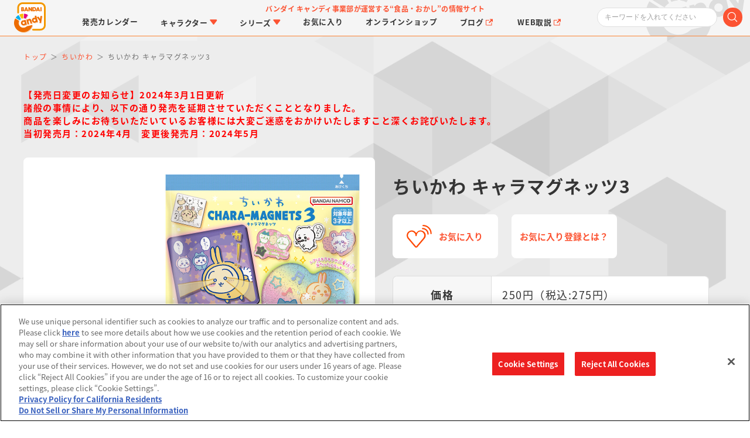

--- FILE ---
content_type: text/html; charset=UTF-8
request_url: https://www.bandai.co.jp/candy/products/2024/4570117912597000.html
body_size: 76442
content:









<!DOCTYPE HTML>
<html xml:lang="ja" lang="ja" class="no-js">
<base href="https://www.bandai.co.jp/candy/products/2024/4570117912597000.html" />
<head>
<meta http-equiv="X-UA-Compatible" content="IE=edge,chrome=1">
<meta charset="UTF-8" />
<meta name="author" content="株式会社バンダイ キャンディ事業部" />
<meta name="description" content="ちいかわがサイズ約40～50mmのアクリル製マグネットとなって登場！ 漫画の抜き出しイラストを使ったデザインや淡い色のパステルカラーのデザインなどバラエティに富んだ内容です。 ラインナップはちいかわ、ハチワレ、うさぎの他にもモモンガや、くりまんじゅ..." />
<meta name="viewport" content="width=device-width,initial-scale=1.0,minimum-scale=1.0" />
<meta name="twitter:card" content="summary_large_image" />
<meta property="og:type" content="website" />
<meta property="og:url" content="https://www.bandai.co.jp/candy/products/2024/4570117912597000.html" />
<meta property="og:title" content="ちいかわ キャラマグネッツ3｜発売日：2024年5月6日｜バンダイ キャンディ公式サイト" />
<meta property="og:description" content="バンダイ キャンディ事業部が運営する“食品・おかし”の情報サイト" />
<meta property="og:image" content="https://www.bandai.co.jp/candy/published/bnc_files/product/CIj/000000400787MlylFintDi2KFEp0OUMgVtfQpzgWC4tisCIj.jpg" />
<meta property="og:site_name" content="バンダイ キャンディ公式サイト | バンダイ キャンディ事業部が運営する“食品・おかし”の情報サイト" />
<title>ちいかわ キャラマグネッツ3｜発売日：2024年5月6日｜バンダイ キャンディ公式サイト</title>
<link rel="stylesheet" type="text/css" href="../../css/renewal2023/html5reset-1.6.1.css" />
<link rel="stylesheet" type="text/css" href="../../css/renewal2023/magnific-popup.min.css" />
<link rel="stylesheet" type="text/css" href="../../css/renewal2023/swiper-bundle.min.css" />
<link rel="stylesheet" type="text/css" href="../../css/renewal2023/photoswipe.min.css" />
<link rel="stylesheet" type="text/css" href="../../css/renewal2023/style.css?cache=1743387217" />

<script type="application/ld+json">
{
	"@context": "https://schema.org/",
	"@type": "Product",
	"name": "ちいかわ キャラマグネッツ3",
	"image": [
	"https://www.bandai.co.jp/candy/published/bnc_files/product/CIj/000000400787MlylFintDi2KFEp0OUMgVtfQpzgWC4tisCIj.jpg",
	"https://www.bandai.co.jp/candy/published/bnc_files/product/Zxw/0000004007916LbDw6R3gDTG7hDDwZTshmtDOhY6BCRTjZxw.jpg",
	"https://www.bandai.co.jp/candy/published/bnc_files/product/ls6/000000400795PHXdivXrDA6JM8ErBIA8dIV8K50CvdOHNls6.jpg",
	"https://www.bandai.co.jp/candy/published/bnc_files/product/CG5/000000400799erP5JgBNUf7SQWpJoSK0zTnb4U6UcLYKyCG5.jpg",
	"https://www.bandai.co.jp/candy/published/bnc_files/product/jYS/00000040080355Q1usuFuujqurgxaZw1LnCD06dFVtrv7jYS.jpg",
	"https://www.bandai.co.jp/candy/published/bnc_files/product/PCF/000000400807uyNeWg5JESkQqozfuFq8LO6UmQG4OqV4xPCF.jpg",
	"https://www.bandai.co.jp/candy/published/bnc_files/product/Oe8/000000400811s1oP4VswVnAaPBKGTWSy24tAtyXCOEdv8Oe8.jpg",
	"https://www.bandai.co.jp/candy/published/bnc_files/product/RhA/000000400815aQAio6dOneBVxwKJqhVLiXGQ6emX72eWwRhA.jpg",
	"https://www.bandai.co.jp/candy/published/bnc_files/product/hQe/000000400819GkUQl8MyNoILsaC8yK2jhpDItekU4XV3YhQe.jpg",
	"https://www.bandai.co.jp/candy/published/bnc_files/product/kav/000000400823EIbcKP7DYgLJUFgQh0cqfOYBqnu4iyNN7kav.jpg"
	],
	"description": "ちいかわがサイズ約40～50mmのアクリル製マグネットとなって登場！ 漫画の抜き出しイラストを使ったデザインや淡い色のパステルカラーのデザインなどバラエティに富んだ内容です。 ラインナップはちいかわ、ハチワレ、うさぎの他にもモモンガや、くりまんじゅ...",
	"sku": "4570117912597000",
	"offers": {
		"@type": "Offer",
		"url ": "https://www.bandai.co.jp/candy/products/2024/4570117912597000.html",
		"priceCurrency": "JPY",
		"price": "250"
	}
}
</script>

<!-- www.bandai.co.jp に対する OneTrust Cookie 同意通知の始点 -->
<script type="text/javascript" src="https://cdn-apac.onetrust.com/consent/d1339b25-3307-42ac-893d-382d06a874cf/OtAutoBlock.js" ></script>
<script src="https://cdn-apac.onetrust.com/scripttemplates/otSDKStub.js"  type="text/javascript" charset="UTF-8" data-domain-script="d1339b25-3307-42ac-893d-382d06a874cf" ></script>
<script type="text/javascript"> function OptanonWrapper() { } </script>
<!-- www.bandai.co.jp に対する OneTrust Cookie 同意通知の終点 -->
</head>
<body id="top" class="">
<!-- Google Tag Manager -->
<script>(function(w,d,s,l,i){w[l]=w[l]||[];w[l].push({'gtm.start':
new Date().getTime(),event:'gtm.js'});var f=d.getElementsByTagName(s)[0],
j=d.createElement(s),dl=l!='dataLayer'?'&l='+l:'';j.async=true;j.src=
'https://www.googletagmanager.com/gtm.js?id='+i+dl;f.parentNode.insertBefore(j,f);
})(window,document,'script','dataLayer','GTM-W8T227C');</script>
<!-- End Google Tag Manager -->
<!-- Google Tag Manager (noscript) -->
<noscript><iframe src="https://www.googletagmanager.com/ns.html?id=GTM-W8T227C"
height="0" width="0" style="display:none;visibility:hidden"></iframe></noscript>
<!-- End Google Tag Manager (noscript) -->
<!-- Google Tag Manager -->
<script>(function(w,d,s,l,i){w[l]=w[l]||[];w[l].push({'gtm.start':
new Date().getTime(),event:'gtm.js'});var f=d.getElementsByTagName(s)[0],
j=d.createElement(s),dl=l!='dataLayer'?'&l='+l:'';j.async=true;j.src=
'https://www.googletagmanager.com/gtm.js?id='+i+dl;f.parentNode.insertBefore(j,f);
})(window,document,'script','dataLayer','GTM-MM26NJ');</script>
<!-- End Google Tag Manager -->
<!-- Google Tag Manager (noscript) -->
<noscript><iframe src="https://www.googletagmanager.com/ns.html?id=GTM-MM26NJ"
height="0" width="0" style="display:none;visibility:hidden"></iframe></noscript>
<!-- End Google Tag Manager (noscript) -->
<!-- Google Tag Manager -->
<script>(function(w,d,s,l,i){w[l]=w[l]||[];w[l].push({'gtm.start':
new Date().getTime(),event:'gtm.js'});var f=d.getElementsByTagName(s)[0],
j=d.createElement(s),dl=l!='dataLayer'?'&l='+l:'';j.async=true;j.src=
'//www.googletagmanager.com/gtm.js?id='+i+dl;f.parentNode.insertBefore(j,f);
})(window,document,'script','dataLayer','GTM-5KP6RM');</script>
<!-- End Google Tag Manager -->
<!-- Google Tag Manager (noscript) -->
<noscript><iframe src="//www.googletagmanager.com/ns.html?id=GTM-5KP6RM"
height="0" width="0" style="display:none;visibility:hidden"></iframe></noscript>
<!-- End Google Tag Manager (noscript) -->
<div id="fb-root"></div>
<script>(function(d, s, id) {
  var js, fjs = d.getElementsByTagName(s)[0];
  if (d.getElementById(id)) return;
  js = d.createElement(s); js.id = id;
  js.src = "//connect.facebook.net/ja_JP/all.js#xfbml=1";
  fjs.parentNode.insertBefore(js, fjs);
}(document, 'script', 'facebook-jssdk'));</script>


<header class="flexBlock flexBetween text15 lineHeight100">
	<h1 class="scroll"><a href="/candy/" class="hoverAction"><span class="text0">バンダイ キャンディ公式サイト | バンダイ キャンディ事業部が運営する“食品・おかし”の情報サイト</span></a></h1>
	<span class="headerCatch text12 textBold textOrange lineHeight150">バンダイ キャンディ事業部が運営する<br class="dispNarrow" />“食品・おかし”の情報サイト</span>
	<form action="/candy/search/result.html" id="search_box" name="search-box" class="subMenuToggle" method="post">
		<input type="search" id="" name="q" placeholder="キーワードを入れてください" class="text12">
		<span class="icon iconSearch"><button type="submit" id="submit" onfocus="this.blur();"></button></span>
	</form>
</header>

<nav class="text15 textBold lineHeight100">
	<ul class="flexBlock">
		<li id="navCalendar"><a href="/candy/calendar/" class="hoverAction"><span><span class="dispWide">発売</span>カレンダー</span></a></li>
		<li id="navCharacter" class="subMenuToggle">
			<span class="hoverAction"><span>キャラクター<span class="icon iconArrow"></span></span></span>
			<div class="subMenu">
				<div class="navList6">
					<div class="swiper-button-prev"></div>
					<div class="swiper-button-next"></div>
					<ul class="swiper-wrapper textGray">
						
						
						
						
						
						
						
						
						
						
						<li class="thumb swiper-slide">
							<a href="/candy/linktravelers/" target="_top" class="hoverAction">
								<span class="thumbImage thumbImageSquare"><img src="https://www.bandai.co.jp/candy/published/cms_files/news/charaLT_thumb.jpg" class="cover" alt="LINK TRAVELERS" loading=”lazy” /></span>
								<span class="thumbTitle text15 textBold lineHeight125 textEllipsis3lines">LINK TRAVELERS</span>
							</a>
						</li>
						
						
						
						
						
						
						
						
						
						
						<li class="thumb swiper-slide">
							<a href="/candy/search/characters/index.html?character_id=333" target="_top" class="hoverAction">
								<span class="thumbImage thumbImageSquare"><img src="https://www.bandai.co.jp/candy/published/cms_files/rider2025_720x720_thumb.jpg" class="cover" alt="仮面ライダーシリーズ" loading=”lazy” /></span>
								<span class="thumbTitle text15 textBold lineHeight125 textEllipsis3lines">仮面ライダーシリーズ</span>
							</a>
						</li>
						
						
						
						
						
						
						
						
						
						
						<li class="thumb swiper-slide">
							<a href="https://www.bandai.co.jp/candy/search/characters/index.html?character_id=368" target="_top" class="hoverAction">
								<span class="thumbImage thumbImageSquare"><img src="https://www.bandai.co.jp/candy/published/cms_files/pjRED_720x720_thumb.jpg" class="cover" alt="PROJECT R.E.D.・スーパー戦隊シリーズ" loading=”lazy” /></span>
								<span class="thumbTitle text15 textBold lineHeight125 textEllipsis3lines">PROJECT R.E.D.・スーパー戦隊シリーズ</span>
							</a>
						</li>
						
						
						
						
						
						
						
						
						
						
						<li class="thumb swiper-slide">
							<a href="https://www.bandai.co.jp/candy/search/characters/index.html?character_id=394" target="_top" class="hoverAction">
								<span class="thumbImage thumbImageSquare"><img src="https://www.bandai.co.jp/candy/published/cms_files/chara03precure_26_thumb.jpg" class="cover" alt="プリキュアシリーズ" loading=”lazy” /></span>
								<span class="thumbTitle text15 textBold lineHeight125 textEllipsis3lines">プリキュアシリーズ</span>
							</a>
						</li>
						
						
						
						
						
						
						
						
						
						
						<li class="thumb swiper-slide">
							<a href="/candy/gundam/" target="_top" class="hoverAction">
								<span class="thumbImage thumbImageSquare"><img src="https://www.bandai.co.jp/candy/published/cms_files/chara04gundam_thumb.jpg" class="cover" alt="ガンダムシリーズ" loading=”lazy” /></span>
								<span class="thumbTitle text15 textBold lineHeight125 textEllipsis3lines">ガンダムシリーズ</span>
							</a>
						</li>
						
						
						
						
						
						
						
						
						
						
						<li class="thumb swiper-slide">
							<a href="/candy/search/characters/index.html?character_id=330" target="_top" class="hoverAction">
								<span class="thumbImage thumbImageSquare"><img src="https://www.bandai.co.jp/candy/published/cms_files/chara05pokemon_thumb.jpg" class="cover" alt="ポケットモンスター" loading=”lazy” /></span>
								<span class="thumbTitle text15 textBold lineHeight125 textEllipsis3lines">ポケットモンスター</span>
							</a>
						</li>
						
						
						
						
						
						
						
						
						
						
						<li class="thumb swiper-slide">
							<a href="/candy/kimetsu/" target="_top" class="hoverAction">
								<span class="thumbImage thumbImageSquare"><img src="https://www.bandai.co.jp/candy/published/cms_files/chara06kimetsu_thumb.jpg" class="cover" alt="鬼滅の刃" loading=”lazy” /></span>
								<span class="thumbTitle text15 textBold lineHeight125 textEllipsis3lines">鬼滅の刃</span>
							</a>
						</li>
						
						
						
						
						
						
						
						
						
						
						<li class="thumb swiper-slide">
							<a href="/candy/jujutsukaisen/" target="_top" class="hoverAction">
								<span class="thumbImage thumbImageSquare"><img src="https://www.bandai.co.jp/candy/published/cms_files/chara07jujutsu_thumb.jpg" class="cover" alt="呪術廻戦" loading=”lazy” /></span>
								<span class="thumbTitle text15 textBold lineHeight125 textEllipsis3lines">呪術廻戦</span>
							</a>
						</li>
						
						
						
						
						
						
						
						
						
						
						<li class="thumb swiper-slide">
							<a href="/candy/dragonball/" target="_top" class="hoverAction">
								<span class="thumbImage thumbImageSquare"><img src="https://www.bandai.co.jp/candy/published/cms_files/chara08db_thumb.jpg" class="cover" alt="ドラゴンボール" loading=”lazy” /></span>
								<span class="thumbTitle text15 textBold lineHeight125 textEllipsis3lines">ドラゴンボール</span>
							</a>
						</li>
						
						
						
						
						
						
						
						
						
						
						<li class="thumb swiper-slide">
							<a href="https://www.bandai.co.jp/candy/anpanman/" target="_top" class="hoverAction">
								<span class="thumbImage thumbImageSquare"><img src="https://www.bandai.co.jp/candy/published/cms_files/chara09anpanman_2_thumb.jpg" class="cover" alt="アンパンマン" loading=”lazy” /></span>
								<span class="thumbTitle text15 textBold lineHeight125 textEllipsis3lines">アンパンマン</span>
							</a>
						</li>
						
						
						
						
						
						
						
						
						
						
						<li class="thumb swiper-slide">
							<a href="/candy/characters/sanrio/" target="_top" class="hoverAction">
								<span class="thumbImage thumbImageSquare"><img src="https://www.bandai.co.jp/candy/published/cms_files/chara10sanrio_thumb.jpg" class="cover" alt="サンリオキャラクターズ" loading=”lazy” /></span>
								<span class="thumbTitle text15 textBold lineHeight125 textEllipsis3lines">サンリオキャラクターズ</span>
							</a>
						</li>
						
						
						
						
						
						
						
						
						
						
						<li class="thumb swiper-slide">
							<a href="/candy/chiikawa/" target="_top" class="hoverAction">
								<span class="thumbImage thumbImageSquare"><img src="https://www.bandai.co.jp/candy/published/cms_files/chara11chiikawa_thumb.jpg" class="cover" alt="ちいかわ" loading=”lazy” /></span>
								<span class="thumbTitle text15 textBold lineHeight125 textEllipsis3lines">ちいかわ</span>
							</a>
						</li>
						
						
						
						
						
						
						
						
						
						
						<li class="thumb swiper-slide">
							<a href="/candy/splatoon/" target="_top" class="hoverAction">
								<span class="thumbImage thumbImageSquare"><img src="https://www.bandai.co.jp/candy/published/cms_files/thumbChara_thumb.jpg" class="cover" alt="スプラトゥーン" loading=”lazy” /></span>
								<span class="thumbTitle text15 textBold lineHeight125 textEllipsis3lines">スプラトゥーン</span>
							</a>
						</li>
						
						
					</ul>
				</div>
				<div class="btn btnOrange text18 textBold alignCenter marginTop2"><a href="/candy/characters/" class="hoverAction">キャラクター一覧</a></div>
			</div>
		</li>
		<li id="navSeries" class="subMenuToggle">
			<span class="hoverAction"><span>シリーズ<span class="icon iconArrow"></span></span></span>
			<div class="subMenu">
				<div class="navList6">
					<div class="swiper-button-prev"></div>
					<div class="swiper-button-next"></div>
					<ul class="swiper-wrapper textGray">
						
						
						
						
						
						
						
						
						
						
						<li class="thumb swiper-slide">
							<a href="/candy/chocobox/" target="_top" class="hoverAction">
								<span class="thumbImage thumbImageSquare"><img src="https://www.bandai.co.jp/candy/published/cms_files/news/brandChocobox_thumb.jpg" class="cover" alt="チョコボックス" loading=”lazy” /></span>
								<span class="thumbTitle text15 textBold lineHeight125 textEllipsis3lines">チョコボックス</span>
							</a>
						</li>
						
						
						
						
						
						
						
						
						
						
						<li class="thumb swiper-slide">
							<a href="/candy/brand/charapaki/" target="_top" class="hoverAction">
								<span class="thumbImage thumbImageSquare"><img src="https://www.bandai.co.jp/candy/published/cms_files/brand10charapaki_2_thumb.jpg" class="cover" alt="キャラパキ" loading=”lazy” /></span>
								<span class="thumbTitle text15 textBold lineHeight125 textEllipsis3lines">キャラパキ</span>
							</a>
						</li>
						
						
						
						
						
						
						
						
						
						
						<li class="thumb swiper-slide">
							<a href="/candy/brand/tsurigumi/" target="_top" class="hoverAction">
								<span class="thumbImage thumbImageSquare"><img src="https://www.bandai.co.jp/candy/published/cms_files/brand11tsurigumi_thumb.jpg" class="cover" alt="つりグミ" loading=”lazy” /></span>
								<span class="thumbTitle text15 textBold lineHeight125 textEllipsis3lines">つりグミ</span>
							</a>
						</li>
						
						
						
						
						
						
						
						
						
						
						<li class="thumb swiper-slide">
							<a href="/candy/chocosurp/" target="_top" class="hoverAction">
								<span class="thumbImage thumbImageSquare"><img src="https://www.bandai.co.jp/candy/published/cms_files/brand01chocosurp_thumb.jpg" class="cover" alt="チョコサプ" loading=”lazy” /></span>
								<span class="thumbTitle text15 textBold lineHeight125 textEllipsis3lines">チョコサプ</span>
							</a>
						</li>
						
						
						
						
						
						
						
						
						
						
						<li class="thumb swiper-slide">
							<a href="/candy/stickercollection/" target="_top" class="hoverAction">
								<span class="thumbImage thumbImageSquare"><img src="https://www.bandai.co.jp/candy/published/cms_files/news/brand02niforme_thumb.jpg" class="cover" alt="にふぉるめーしょん＆スクエアシール" loading=”lazy” /></span>
								<span class="thumbTitle text15 textBold lineHeight125 textEllipsis3lines">にふぉるめーしょん＆スクエアシール</span>
							</a>
						</li>
						
						
						
						
						
						
						
						
						
						
						<li class="thumb swiper-slide">
							<a href="https://www.bandai.co.jp/candy/brand/smp/index.html" target="_top" class="hoverAction">
								<span class="thumbImage thumbImageSquare"><img src="https://www.bandai.co.jp/candy/published/cms_files/brand03smp_thumb.jpg" class="cover" alt="SMP/スーパーミニプラ" loading=”lazy” /></span>
								<span class="thumbTitle text15 textBold lineHeight125 textEllipsis3lines">SMP/スーパーミニプラ</span>
							</a>
						</li>
						
						
						
						
						
						
						
						
						
						
						<li class="thumb swiper-slide">
							<a href="/candy/pokemonkids/" target="_top" class="hoverAction">
								<span class="thumbImage thumbImageSquare"><img src="https://www.bandai.co.jp/candy/published/cms_files/brand04pokemonkids_thumb.jpg" class="cover" alt="ポケモンキッズ" loading=”lazy” /></span>
								<span class="thumbTitle text15 textBold lineHeight125 textEllipsis3lines">ポケモンキッズ</span>
							</a>
						</li>
						
						
						
						
						
						
						
						
						
						
						<li class="thumb swiper-slide">
							<a href="/candy/pokemonscaleworld/" target="_top" class="hoverAction">
								<span class="thumbImage thumbImageSquare"><img src="https://www.bandai.co.jp/candy/published/cms_files/brand05psw_thumb.jpg" class="cover" alt="ポケモンスケールワールド" loading=”lazy” /></span>
								<span class="thumbTitle text15 textBold lineHeight125 textEllipsis3lines">ポケモンスケールワールド</span>
							</a>
						</li>
						
						
						
						
						
						
						
						
						
						
						<li class="thumb swiper-slide">
							<a href="https://p-bandai.jp/charadecoshop/" target="_blank" class="hoverAction">
								<span class="thumbImage thumbImageSquare"><img src="https://www.bandai.co.jp/candy/published/cms_files/brand07charadeco_thumb.jpg" class="cover" alt="キャラデコ" loading=”lazy” /></span>
								<span class="thumbTitle text15 textBold lineHeight125 textEllipsis3lines">キャラデコ</span>
							</a>
						</li>
						
						
						
						
						
						
						
						
						
						
						<li class="thumb swiper-slide">
							<a href="/candy/tabemas/" target="_top" class="hoverAction">
								<span class="thumbImage thumbImageSquare"><img src="https://www.bandai.co.jp/candy/published/cms_files/brand08tabemas_thumb.jpg" class="cover" alt="食べマス" loading=”lazy” /></span>
								<span class="thumbTitle text15 textBold lineHeight125 textEllipsis3lines">食べマス</span>
							</a>
						</li>
						
						
						
						
						
						
						
						
						
						
						<li class="thumb swiper-slide">
							<a href="/candy/brand/manmaruyaki/" target="_top" class="hoverAction">
								<span class="thumbImage thumbImageSquare"><img src="https://www.bandai.co.jp/candy/published/cms_files/brand09manmaruyaki_thumb.jpg" class="cover" alt="まんまる焼き" loading=”lazy” /></span>
								<span class="thumbTitle text15 textBold lineHeight125 textEllipsis3lines">まんまる焼き</span>
							</a>
						</li>
						
						
						
						
						
						
						
						
						
						
						<li class="thumb swiper-slide">
							<a href="/candy/brand/wafframe/" target="_top" class="hoverAction">
								<span class="thumbImage thumbImageSquare"><img src="https://www.bandai.co.jp/candy/published/cms_files/02_2_brandMenuPulldown_Icon_thumb.jpg" class="cover" alt="わっふれ～む" loading=”lazy” /></span>
								<span class="thumbTitle text15 textBold lineHeight125 textEllipsis3lines">わっふれ～む</span>
							</a>
						</li>
						
						
						
						
						
						
						
						
						
						
						<li class="thumb swiper-slide">
							<a href="/candy/relacot/" target="_top" class="hoverAction">
								<span class="thumbImage thumbImageSquare"><img src="https://www.bandai.co.jp/candy/published/cms_files/brand06relacot_thumb.jpg" class="cover" alt="りらこっと" loading=”lazy” /></span>
								<span class="thumbTitle text15 textBold lineHeight125 textEllipsis3lines">りらこっと</span>
							</a>
						</li>
						
						
						
						
						
						
						
						
						
						
						<li class="thumb swiper-slide">
							<a href="/candy/chocobi/" target="_top" class="hoverAction">
								<span class="thumbImage thumbImageSquare"><img src="https://www.bandai.co.jp/candy/published/cms_files/brand12chocobi_thumb.jpg" class="cover" alt="チョコビ" loading=”lazy” /></span>
								<span class="thumbTitle text15 textBold lineHeight125 textEllipsis3lines">チョコビ</span>
							</a>
						</li>
						
						
						
						
						
						
						
						
						
						
						<li class="thumb swiper-slide">
							<a href="https://www.bandai.co.jp/candy/coonuts/" target="_top" class="hoverAction">
								<span class="thumbImage thumbImageSquare"><img src="https://www.bandai.co.jp/candy/published/cms_files/brand13coonuts_thumb.jpg" class="cover" alt="クーナッツ" loading=”lazy” /></span>
								<span class="thumbTitle text15 textBold lineHeight125 textEllipsis3lines">クーナッツ</span>
							</a>
						</li>
						
						
						
						
						
						
						
						
						
						
						<li class="thumb swiper-slide">
							<a href="/candy/search/brand/index.html?brand_id=166" target="_top" class="hoverAction">
								<span class="thumbImage thumbImageSquare"><img src="https://www.bandai.co.jp/candy/published/cms_files/brand14tenori_thumb.jpg" class="cover" alt="てのりフレンズ" loading=”lazy” /></span>
								<span class="thumbTitle text15 textBold lineHeight125 textEllipsis3lines">てのりフレンズ</span>
							</a>
						</li>
						
						
						
						
						
						
						
						
						
						
						<li class="thumb swiper-slide">
							<a href="/candy/cookie/" target="_top" class="hoverAction">
								<span class="thumbImage thumbImageSquare"><img src="https://www.bandai.co.jp/candy/published/cms_files/brand15cookie_thumb.jpg" class="cover" alt="クッキーマグコット／クッキーチャームコット" loading=”lazy” /></span>
								<span class="thumbTitle text15 textBold lineHeight125 textEllipsis3lines">クッキーマグコット／クッキーチャームコット</span>
							</a>
						</li>
						
						
					</ul>
				</div>
				<div class="btn btnOrange text18 textBold alignCenter marginTop2"><a href="/candy/brand/" class="hoverAction">シリーズ一覧</a></div>
			</div>
		</li>
		<li id="navFavorite"><a href="/candy/favorite/" class="hoverAction"><span>お気に入り</span></a></li>
		<li id="navOnlineshop"><a href="/candy/onlineshop/" class="hoverAction"><span>オンライン<br class="dispNarrow" />ショップ</span></a></li>
		<li id="navBlog" class="dispWide"><a href="https://bandaicandy.hateblo.jp/" class="hoverAction" target="_blank"><span>ブログ<span class="icon iconBlank"></span></span></a></li>
		<li id="navGuide" class="dispWide"><a href="https://www.bandai.co.jp/support/top/manuals/categoryselect/%E3%81%8A%E8%8F%93%E5%AD%90%E3%83%BB%E9%A3%9F%E5%93%81%E3%83%BB%E9%A3%9F%E7%8E%A9" class="hoverAction" target="_blank"><span>WEB取説<span class="icon iconBlank"></span></span></a></li>
	</ul>
</nav>

<main class="text15 lineHeight100 headerMargin">
	
	<ol class="widthWrapper breadCrumbs text12 lineHeight200" itemscope="" itemtype="https://schema.org/BreadcrumbList">
		<li itemprop="itemListElement" itemscope="" itemtype="https://schema.org/ListItem">
			<a itemprop="item" href="https://www.bandai.co.jp/candy/" class="textOrange hoverAction">
				<span itemprop="name">トップ</span>
			</a>
			<meta itemprop="position" content="1">
		</li>
		
		
		
		<li itemprop="itemListElement" itemscope="" itemtype="https://schema.org/ListItem">
			<a itemprop="item" href="https://www.bandai.co.jp/candy/characters/character465/index.html" class="textOrange hoverAction">
				<span itemprop="name">ちいかわ</span>
			</a>
			<meta itemprop="position" content="2">
		</li>
		
		<li itemprop="itemListElement" itemscope="" itemtype="https://schema.org/ListItem">
			<span itemprop="name">ちいかわ キャラマグネッツ3</span>
			<meta itemprop="position" content="3">
		</li>
	</ol>
	
	
	
	<article id="freespaceTop" class="widthWrapper">
		<p><span style="color: #ff0000; display: block; text-align: left!important;"> <strong> 【発売日変更のお知らせ】2024年3月1日更新<br /> 諸般の事情により、以下の通り発売を延期させていただくこととなりました。<br /> 商品を楽しみにお待ちいただいているお客様には大変ご迷惑をおかけいたしますこと深くお詫びいたします。<br /> 当初発売月：2024年4月　変更後発売月：2024年5月</strong></span></p>
	</article>
	
	<article class="widthWrapper marginTop2">
		<div class="flexBlock flexBetween">
			<div class="itemSliderWrapper">
				<div class="itemSlider">
					<div class="swiper-wrapper" data-pswp>
						
						
						<div class="swiper-slide">
							<a href="https://www.bandai.co.jp/candy/published/bnc_files/product/CIj/000000400787MlylFintDi2KFEp0OUMgVtfQpzgWC4tisCIj.jpg" class="hoverAction">
								<img src="https://www.bandai.co.jp/candy/published/bnc_files/product/CIj/000000400787MlylFintDi2KFEp0OUMgVtfQpzgWC4tisCIj.jpg" class="cover" alt="ちいかわ キャラマグネッツ3" />
							</a>
						</div>
						
						
						<div class="swiper-slide">
							<a href="https://www.bandai.co.jp/candy/published/bnc_files/product/Zxw/0000004007916LbDw6R3gDTG7hDDwZTshmtDOhY6BCRTjZxw.jpg" class="hoverAction">
								<img src="https://www.bandai.co.jp/candy/published/bnc_files/product/Zxw/0000004007916LbDw6R3gDTG7hDDwZTshmtDOhY6BCRTjZxw.jpg" class="cover" alt="ちいかわ キャラマグネッツ3" />
							</a>
						</div>
						
						
						<div class="swiper-slide">
							<a href="https://www.bandai.co.jp/candy/published/bnc_files/product/ls6/000000400795PHXdivXrDA6JM8ErBIA8dIV8K50CvdOHNls6.jpg" class="hoverAction">
								<img src="https://www.bandai.co.jp/candy/published/bnc_files/product/ls6/000000400795PHXdivXrDA6JM8ErBIA8dIV8K50CvdOHNls6.jpg" class="cover" alt="ちいかわ キャラマグネッツ3" />
							</a>
						</div>
						
						
						<div class="swiper-slide">
							<a href="https://www.bandai.co.jp/candy/published/bnc_files/product/CG5/000000400799erP5JgBNUf7SQWpJoSK0zTnb4U6UcLYKyCG5.jpg" class="hoverAction">
								<img src="https://www.bandai.co.jp/candy/published/bnc_files/product/CG5/000000400799erP5JgBNUf7SQWpJoSK0zTnb4U6UcLYKyCG5.jpg" class="cover" alt="ちいかわ キャラマグネッツ3" />
							</a>
						</div>
						
						
						<div class="swiper-slide">
							<a href="https://www.bandai.co.jp/candy/published/bnc_files/product/jYS/00000040080355Q1usuFuujqurgxaZw1LnCD06dFVtrv7jYS.jpg" class="hoverAction">
								<img src="https://www.bandai.co.jp/candy/published/bnc_files/product/jYS/00000040080355Q1usuFuujqurgxaZw1LnCD06dFVtrv7jYS.jpg" class="cover" alt="ちいかわ キャラマグネッツ3" />
							</a>
						</div>
						
						
						<div class="swiper-slide">
							<a href="https://www.bandai.co.jp/candy/published/bnc_files/product/PCF/000000400807uyNeWg5JESkQqozfuFq8LO6UmQG4OqV4xPCF.jpg" class="hoverAction">
								<img src="https://www.bandai.co.jp/candy/published/bnc_files/product/PCF/000000400807uyNeWg5JESkQqozfuFq8LO6UmQG4OqV4xPCF.jpg" class="cover" alt="ちいかわ キャラマグネッツ3" />
							</a>
						</div>
						
						
						<div class="swiper-slide">
							<a href="https://www.bandai.co.jp/candy/published/bnc_files/product/Oe8/000000400811s1oP4VswVnAaPBKGTWSy24tAtyXCOEdv8Oe8.jpg" class="hoverAction">
								<img src="https://www.bandai.co.jp/candy/published/bnc_files/product/Oe8/000000400811s1oP4VswVnAaPBKGTWSy24tAtyXCOEdv8Oe8.jpg" class="cover" alt="ちいかわ キャラマグネッツ3" />
							</a>
						</div>
						
						
						<div class="swiper-slide">
							<a href="https://www.bandai.co.jp/candy/published/bnc_files/product/RhA/000000400815aQAio6dOneBVxwKJqhVLiXGQ6emX72eWwRhA.jpg" class="hoverAction">
								<img src="https://www.bandai.co.jp/candy/published/bnc_files/product/RhA/000000400815aQAio6dOneBVxwKJqhVLiXGQ6emX72eWwRhA.jpg" class="cover" alt="ちいかわ キャラマグネッツ3" />
							</a>
						</div>
						
						
						<div class="swiper-slide">
							<a href="https://www.bandai.co.jp/candy/published/bnc_files/product/hQe/000000400819GkUQl8MyNoILsaC8yK2jhpDItekU4XV3YhQe.jpg" class="hoverAction">
								<img src="https://www.bandai.co.jp/candy/published/bnc_files/product/hQe/000000400819GkUQl8MyNoILsaC8yK2jhpDItekU4XV3YhQe.jpg" class="cover" alt="ちいかわ キャラマグネッツ3" />
							</a>
						</div>
						
						
						<div class="swiper-slide">
							<a href="https://www.bandai.co.jp/candy/published/bnc_files/product/kav/000000400823EIbcKP7DYgLJUFgQh0cqfOYBqnu4iyNN7kav.jpg" class="hoverAction">
								<img src="https://www.bandai.co.jp/candy/published/bnc_files/product/kav/000000400823EIbcKP7DYgLJUFgQh0cqfOYBqnu4iyNN7kav.jpg" class="cover" alt="ちいかわ キャラマグネッツ3" />
							</a>
						</div>
						
					</div>
					<div class="swiper-button-prev"></div>
					<div class="swiper-button-next"></div>
				</div>
				<div class="itemSliderThumb">
					<div class="swiper-wrapper">
						
						
						<div class="swiper-slide">
							<span class="hoverAction">
								<img src="https://www.bandai.co.jp/candy/published/bnc_files/product/CIj/000000400787MlylFintDi2KFEp0OUMgVtfQpzgWC4tisCIj-product-mobile.jpg" class="cover" loading="lazy" alt="ちいかわ キャラマグネッツ3" />
							</span>
						</div>
						
						
						<div class="swiper-slide">
							<span class="hoverAction">
								<img src="https://www.bandai.co.jp/candy/published/bnc_files/product/Zxw/0000004007916LbDw6R3gDTG7hDDwZTshmtDOhY6BCRTjZxw-product-mobile.jpg" class="cover" loading="lazy" alt="ちいかわ キャラマグネッツ3" />
							</span>
						</div>
						
						
						<div class="swiper-slide">
							<span class="hoverAction">
								<img src="https://www.bandai.co.jp/candy/published/bnc_files/product/ls6/000000400795PHXdivXrDA6JM8ErBIA8dIV8K50CvdOHNls6-product-mobile.jpg" class="cover" loading="lazy" alt="ちいかわ キャラマグネッツ3" />
							</span>
						</div>
						
						
						<div class="swiper-slide">
							<span class="hoverAction">
								<img src="https://www.bandai.co.jp/candy/published/bnc_files/product/CG5/000000400799erP5JgBNUf7SQWpJoSK0zTnb4U6UcLYKyCG5-product-mobile.jpg" class="cover" loading="lazy" alt="ちいかわ キャラマグネッツ3" />
							</span>
						</div>
						
						
						<div class="swiper-slide">
							<span class="hoverAction">
								<img src="https://www.bandai.co.jp/candy/published/bnc_files/product/jYS/00000040080355Q1usuFuujqurgxaZw1LnCD06dFVtrv7jYS-product-mobile.jpg" class="cover" loading="lazy" alt="ちいかわ キャラマグネッツ3" />
							</span>
						</div>
						
						
						<div class="swiper-slide">
							<span class="hoverAction">
								<img src="https://www.bandai.co.jp/candy/published/bnc_files/product/PCF/000000400807uyNeWg5JESkQqozfuFq8LO6UmQG4OqV4xPCF-product-mobile.jpg" class="cover" loading="lazy" alt="ちいかわ キャラマグネッツ3" />
							</span>
						</div>
						
						
						<div class="swiper-slide">
							<span class="hoverAction">
								<img src="https://www.bandai.co.jp/candy/published/bnc_files/product/Oe8/000000400811s1oP4VswVnAaPBKGTWSy24tAtyXCOEdv8Oe8-product-mobile.jpg" class="cover" loading="lazy" alt="ちいかわ キャラマグネッツ3" />
							</span>
						</div>
						
						
						<div class="swiper-slide">
							<span class="hoverAction">
								<img src="https://www.bandai.co.jp/candy/published/bnc_files/product/RhA/000000400815aQAio6dOneBVxwKJqhVLiXGQ6emX72eWwRhA-product-mobile.jpg" class="cover" loading="lazy" alt="ちいかわ キャラマグネッツ3" />
							</span>
						</div>
						
						
						<div class="swiper-slide">
							<span class="hoverAction">
								<img src="https://www.bandai.co.jp/candy/published/bnc_files/product/hQe/000000400819GkUQl8MyNoILsaC8yK2jhpDItekU4XV3YhQe-product-mobile.jpg" class="cover" loading="lazy" alt="ちいかわ キャラマグネッツ3" />
							</span>
						</div>
						
						
						<div class="swiper-slide">
							<span class="hoverAction">
								<img src="https://www.bandai.co.jp/candy/published/bnc_files/product/kav/000000400823EIbcKP7DYgLJUFgQh0cqfOYBqnu4iyNN7kav-product-mobile.jpg" class="cover" loading="lazy" alt="ちいかわ キャラマグネッツ3" />
							</span>
						</div>
						
					</div>
				</div>
			</div>
			<div class="itemDetailWrapper flexBlock flexColumn flexBetween">
				<ul class="flexBlock flexStart itemDetailLogoList">
					
				</ul>
				<h2 class="text30 textBold lineHeight125 marginTop1">ちいかわ キャラマグネッツ3</h2>
				<ul class="flexBlock flexStart alignCenter textBold paddingVertical2">
					<li class="btn btnFav btnFavAdd bnc-js-current-button"><a href="javascript:;" class="popupInline hoverAction bnc-js-button-favorite" data-product-id="6587"><span>お気に入り</span></a></li>
					<li class="btn btnFav"><a href="javascript:;" class="popupInline hoverAction bnc-js-button-favorite-guide"><span>お気に入り登録とは？</span></a></li>
				</ul>
				<table class="itemDetailBox bgWhite text18 lineHeight150">
					<tbody>
						
						<tr>
							<th>価格</th>
							<td>
							
							250円（税込:275円）
							
							
							</td>
						</tr>
						
						<tr>
							<th>発売日</th>
							<td>
							
							2024</span>年5月6日 発売
							
							</td>
						</tr>
						
						
						<tr>
							<th>売場</th>
							<td>全国量販店の菓子売場等</td>
						</tr>
						
						
						<tr>
							<th>対象年齢</th>
							<td>3才以上</td>
						</tr>
						
						
					</tbody>
				</table>
				
				<ul class="flexBlock flexBetween itemDetailBtnList alignCenter marginTopAuto">
					
					<li class="btn btnBuy scroll marginTop2"><a href="#bnc-pb-dc-container" class="hoverAction">購入はこちら</a></li>
					
					<li class="btn btnResearchs marginTop2 bnc-enquete-button" data-jan-code="4570117912597000" style="display:none;"><a href="#" class="hoverAction bnc-enquete-url" target="_blank">商品アンケート</a></li>
				</ul>
			</div>
		</div>
		<div class="bgWhite boxRadius paddingVertical2 paddingHorizontal3 marginTop3">
			<div class="post text15 lineHeight175">
				ちいかわがサイズ約40～50mmのアクリル製マグネットとなって登場！<br />漫画の抜き出しイラストを使ったデザインや淡い色のパステルカラーのデザインなどバラエティに富んだ内容です。<br />ラインナップはちいかわ、ハチワレ、うさぎの他にもモモンガや、くりまんじゅう、ラッコ、シーサーなど全21種を収録しています。<br />今弾からレアも2種登場！キラキララメや二層構造になっています。当たったらラッキー！☆<br />　<br />●アクリル製マグネット1個(全21種)<br />1．ちいかわ（ンーショ）<br />2．ハチワレ（招福）<br />3．うさぎ（ブイィイィイイ）<br />4．モモンガ<br />5．ラッコ<br />6．シーサー<br />7．ハチワレ&ラッコ<br />8．ちいかわ&ハチワレ<br />9．フューチャー…オー‥ノー…<br />10．シャコシャコシャコ<br />11．甘かったんだッ…処理が…<br />12．ズンドンバン<br />13．ぜーんぶ食べたいんだよッ<br />14．ゴクッ<br />15．ウ ヤ ハァ !!<br />16．こっちだよ！！こっち！！<br />17．全問正解っ！！<br />18．全然ちがったッッ<br />19．わ～らうとまいにちあ・く・む<br />20．【レア】キラキラ<br />21．【レア】二層構造<br />●ガム(ソーダ味）1個
				<p class="marginTop2"><br />(C)nagano / chiikawa committee</p>
				
				<ul class="attentionList text12 lineHeight150 marginTop3">
					<li>※画像には複数ラインナップを組み合わせて撮影したものも含まれます。</li>
					<li>※価格はメーカー希望小売価格表示です。</li>
					<li>※店頭での商品のお取り扱い開始日は、店舗によって異なる場合がございます。</li>
					<li>※画像は実際の商品とは多少異なる場合がございます。</li>
					<li>※掲載情報はページ公開時点のものです。予告なく変更になる場合がございます。</li>
				</ul>
				
			</div>
		</div>
	</article>
	
	<article class="widthWrapper" id="bnc-pb-dc-container" style="display:none;">
		<div class="bgWhite boxRadius paddingVertical2 paddingHorizontal3 marginTop4">
			<h2 class="flexBlock flexHeightAdjust flexStart flexAlignCenter text30 lineHeight100">
				<span class="logo"><a href="https://p-bandai.jp/" target="_blank"><img src="../../images/renewal2023/_logo/logoPb.png" class="cover" alt="プレミアムバンダイ｜バンダイナムコグループ公式通販サイト" /></a></span>
				<span class="paddingHorizontal1">販売情報</span>
			</h2>
			<ul class="flexBlock flexStart cartTag text12 textBold lineHeight100 alignCenter paddingVertical2">
				<li class="bnc-pb-item-reserve">予約商品</li>
				<li class="bnc-pb-item-shipping">個別配送</li>
				<li class="bnc-pb-item-deliverly">2024年06月発送</li>
			</ul>
			<div id="bnc-pb-item-template" class="flexBlock flexItemOrder flexBetween" style="display:none;">
				<div class="thumbImage thumbImageSquare"><img src="../../images/renewal2023/__dummy/itemPhoto1200x1200.jpg" class="cover bnc-pb-item-image" alt="" /></div>
				<div class="itemOrderDetail flexBlock flexColumn flexBetween">
					<h3 class="text30 textBold bnc-pb-item-name"></h3>
					<ul class="itemOrderDetailList marginTop2">
						<li>販売価格: <span class="bnc-pb-item-price"></span> (税込)</li>
						<li class="bnc-pb-item-deliverly-date"><span class="bnc-pb-item-deliverly-year"></span>年<span class="bnc-pb-item-deliverly-month"></span>月 発送予定</li>
						
						<li class="bnc-pb-item-reserve-end"></li>
						
					</ul>
					
					<p class="textBold textOrange marginTop2"><a href="https://p-bandai.jp/item/item-1000200839/" class="textLinkWithArrow hoverAction" target="_blank"><span>プレミアムバンダイで詳細を見る</span></a></p>
					
					<div class="btn btnBuy marginTopAuto alignCenter bnc-pb-item-cart-button"></div>
				</div>
			</div>
			
			<div class="flexBlock flexItemOrder flexBetween" id="bnc-pb-package-item" style="display:none;">
				<h3 id="recommend" class="text30 lineHeight100">まとめ買いオススメ商品</h3>
				<div class="thumbImage thumbImageSquare"><img src="../../images/renewal2023/__dummy/itemPhoto1200x1200.jpg" class="cover bnc-pb-item-image" alt="" /></div>
				<div class="itemOrderDetail flexBlock flexColumn flexBetween">
					<h4 class="text30 textBold bnc-pb-item-name"></h4>
					<ul class="itemOrderDetailList marginTop2">
						<li>販売価格: <span class="bnc-pb-item-price"></span> (税込)</li>
						<li class="bnc-pb-item-deliverly-date"><span class="bnc-pb-item-deliverly-year"></span>年<span class="bnc-pb-item-deliverly-month"></span>月 発送予定</li>
						
						<li class="bnc-pb-item-reserve-end">予約受付終了：YYYY年MM月DD日 23時</li>
						
					</ul>
					
					<div class="btn btnBuy marginTopAuto alignCenter bnc-pb-item-cart-button"></div>
				</div>
			</div>
			<div class="btn btnBuy btnBuyRecommend alignCenter marginTop4 bnc-js-add-cart-together" style="display:none;"><a href="javascript:void(0);" class="hoverAction">まとめてカートに入れる</a></div>
		</div>
	</article>
	
	
	<article class="widthWrapper marginTop4">
		
		<ul class="tagList tagListWithArrow text12 textBold lineHeight150">
			<li><a href="../../characters/" class="hoverAction">キャラクター</a></li>
			
			<li><a href="https://www.bandai.co.jp/candy/characters/character465/index.html" class="hoverAction">ちいかわ</a></li>
			
		</ul>
		
		
	</article>
	
	<article class="widthWrapper marginTop5">
		<h2 class="sectionTitle">
			<span class="fontEn textBold text72 textDark">RELATED ITEMS</span>
			<span class="textBold text24 textOrange marginTopHalf">関連商品</span>
		</h2>
		<ul class="flexBlock flexStart">
			
			
			<li class="thumb flexList4 marginTop3">
				<a href="https://www.bandai.co.jp/candy/products/2026/4570117923098000.html" class="hoverAction">
					
					<span class="thumbImage thumbImageSquare"><img src="https://www.bandai.co.jp/candy/published/bnc_files/product/Y4e/000000458095mvqd0HutvEMt4a57LEnWDu0F18rpCYoxYY4e-product-main.jpg" loading="lazy" class="cover" alt="ちいかわ 刺繍缶バッジビスケット２" /></span>
					
					<span class="thumbTitle itemName text15 textBold lineHeight125 textEllipsis3lines">ちいかわ 刺繍缶バッジビスケット２</span>
					<span class="thumbSchedule barOrange textOrange itemSchedule text12 textBold lineHeight125"><span class="fontEn textBold">2026.5</span>発売</span>
				</a>
				<a href="javascript:;" class="icon iconFav hoverAction bnc-js-button-favorite" data-product-id=""><span class="text0">お気に入り</span></a>
			</li>
			
			
			<li class="thumb flexList4 marginTop3">
				<a href="https://www.bandai.co.jp/candy/products/2026/4570117924620000.html" class="hoverAction">
					
					<span class="thumbImage thumbImageSquare"><img src="https://www.bandai.co.jp/candy/published/bnc_files/product/BSn/000000455819ciRC6nDDbxyperjHRqiUJC9DB8ZI2UGYxBSn-product-main.jpg" loading="lazy" class="cover" alt="ちいかわ アクリルシーンクリップビスケット" /></span>
					
					<span class="thumbTitle itemName text15 textBold lineHeight125 textEllipsis3lines">ちいかわ アクリルシーンクリップビスケット</span>
					<span class="thumbSchedule barOrange textOrange itemSchedule text12 textBold lineHeight125"><span class="fontEn textBold">2026.3</span>発売</span>
				</a>
				<a href="javascript:;" class="icon iconFav hoverAction bnc-js-button-favorite" data-product-id=""><span class="text0">お気に入り</span></a>
			</li>
			
			
			<li class="thumb flexList4 marginTop3">
				<a href="https://www.bandai.co.jp/candy/products/2026/4570117918001000.html" class="hoverAction">
					
					<span class="thumbImage thumbImageSquare"><img src="https://www.bandai.co.jp/candy/published/bnc_files/product/ktc/000000436451rntKaKOl0oz8LhLbGSrYHK4xsiUHWdmeIktc-product-main.jpg" loading="lazy" class="cover" alt="ちいかわ キャライト" /></span>
					
					<span class="thumbTitle itemName text15 textBold lineHeight125 textEllipsis3lines">ちいかわ キャライト</span>
					<span class="thumbSchedule barOrange textOrange itemSchedule text12 textBold lineHeight125"><span class="fontEn textBold">2026.2</span>発売</span>
				</a>
				<a href="javascript:;" class="icon iconFav hoverAction bnc-js-button-favorite" data-product-id=""><span class="text0">お気に入り</span></a>
			</li>
			
			
			<li class="thumb flexList4 marginTop3">
				<a href="https://www.bandai.co.jp/candy/products/2026/4570117920202000.html" class="hoverAction">
					
					<span class="thumbImage thumbImageSquare"><img src="https://www.bandai.co.jp/candy/published/bnc_files/product/e9f/000000463485RkxwIwx1zf5PHkm24U7uaRWNbHHrNBocYe9f-product-main.jpg" loading="lazy" class="cover" alt="ちいかわ マスコットつきビスケット" /></span>
					
					<span class="thumbTitle itemName text15 textBold lineHeight125 textEllipsis3lines">ちいかわ マスコットつきビスケット</span>
					<span class="thumbSchedule barOrange textOrange itemSchedule text12 textBold lineHeight125"><span class="fontEn textBold">2026.2.2</span>発売</span>
				</a>
				<a href="javascript:;" class="icon iconFav hoverAction bnc-js-button-favorite" data-product-id=""><span class="text0">お気に入り</span></a>
			</li>
			
			
			<li class="thumb flexList4 marginTop3">
				<a href="https://www.bandai.co.jp/candy/products/2026/4570117929823000.html" class="hoverAction">
					
					<span class="thumbImage thumbImageSquare"><img src="https://www.bandai.co.jp/candy/published/bnc_files/product/cs3/000000462533Bw02pMaN2xatlAeaCfIm4PbT4I0fpDokjcs3-product-main.jpg" loading="lazy" class="cover" alt="ちいかわ わっふれ～む２" /></span>
					
					<span class="thumbTitle itemName text15 textBold lineHeight125 textEllipsis3lines">ちいかわ わっふれ～む２</span>
					<span class="thumbSchedule barOrange textOrange itemSchedule text12 textBold lineHeight125"><span class="fontEn textBold">2026.1.27</span>発売</span>
				</a>
				<a href="javascript:;" class="icon iconFav hoverAction bnc-js-button-favorite" data-product-id=""><span class="text0">お気に入り</span></a>
			</li>
			
			
			<li class="thumb flexList4 marginTop3">
				<a href="https://www.bandai.co.jp/candy/products/2026/4570117920592000.html" class="hoverAction">
					
					<span class="thumbImage thumbImageSquare"><img src="https://www.bandai.co.jp/candy/published/bnc_files/product/wkv/000000462965zL7VmuWS3vu1wiXhCghgm4461uhiY49nlwkv-product-main.jpg" loading="lazy" class="cover" alt="もっちりころりん♪ ちいかわ" /></span>
					
					<span class="thumbTitle itemName text15 textBold lineHeight125 textEllipsis3lines">もっちりころりん♪ ちいかわ</span>
					<span class="thumbSchedule barOrange textOrange itemSchedule text12 textBold lineHeight125"><span class="fontEn textBold">2026.1.19</span>発売</span>
				</a>
				<a href="javascript:;" class="icon iconFav hoverAction bnc-js-button-favorite" data-product-id=""><span class="text0">お気に入り</span></a>
			</li>
			
			
			<li class="thumb flexList4 marginTop3">
				<a href="https://www.bandai.co.jp/candy/products/2025/4570117922596000.html" class="hoverAction">
					
					<span class="thumbImage thumbImageSquare"><img src="https://www.bandai.co.jp/candy/published/bnc_files/product/CXe/0000004591075AgxJfzwpSawuiQQlJTYTLOys3WociAbwCXe-product-main.jpg" loading="lazy" class="cover" alt="ちいかわ 満天がんばるラムネ" /></span>
					
					<span class="thumbTitle itemName text15 textBold lineHeight125 textEllipsis3lines">ちいかわ 満天がんばるラムネ</span>
					<span class="thumbSchedule barOrange textOrange itemSchedule text12 textBold lineHeight125"><span class="fontEn textBold">2025.12.8</span>発売</span>
				</a>
				<a href="javascript:;" class="icon iconFav hoverAction bnc-js-button-favorite" data-product-id=""><span class="text0">お気に入り</span></a>
			</li>
			
			
			<li class="thumb flexList4 marginTop3">
				<a href="https://www.bandai.co.jp/candy/products/2025/4570117926594000.html" class="hoverAction">
					
					<span class="thumbImage thumbImageSquare"><img src="https://www.bandai.co.jp/candy/published/bnc_files/product/fkT/000000459251vOZrtSZs6h4nOw2F3mLdumQUwtm6fpvm0fkT-product-main.jpg" loading="lazy" class="cover" alt="ちいかわ ウエハース ラッキーカードコレクション2" /></span>
					
					<span class="thumbTitle itemName text15 textBold lineHeight125 textEllipsis3lines">ちいかわ ウエハース ラッキーカードコレクション2</span>
					<span class="thumbSchedule barOrange textOrange itemSchedule text12 textBold lineHeight125"><span class="fontEn textBold">2025.12.8</span>発売</span>
				</a>
				<a href="javascript:;" class="icon iconFav hoverAction bnc-js-button-favorite" data-product-id=""><span class="text0">お気に入り</span></a>
			</li>
			
		</ul>
	</article>
	
		<article id="sitemap" class="bgWhite paddingVertical3">
		<div class="widthWrapper flexBlock">
			<ul>
				<li><a href="/candy/">トップページ</a></li>
				<li><a href="/candy/calendar/">発売カレンダー</a></li>
				<li><a href="/candy/favorite/">お気に入り管理</a></li>
			</ul>
			<ul>
				<li><a href="/candy/news/">ニュース一覧</a></li>
				<li><a href="/candy/characters/">キャラクターから探す</a></li>
				<li><a href="/candy/brand/">シリーズから探す</a></li>
			</ul>
			<ul>
				<li><a href="/candy/campaign/">キャンペーン一覧</a></li>
				<li><a href="/candy/movie/">動画一覧</a></li>
				<li><a href="http://member-candy.bandai.co.jp/researchs/" target="_blank">商品アンケート<span class="icon iconBlank"></span></a></li>
			</ul>
			<ul>
				<li><a href="/candy/onlineshop/">オンラインショップ</a></li>
				<li><a href="https://bandaicandy.hateblo.jp/" target="_blank">スタッフブログ<span class="icon iconBlank"></span></a></li>
				<li><a href="https://www.bandai.co.jp/support/top/manuals/categoryselect/%E3%81%8A%E8%8F%93%E5%AD%90%E3%83%BB%E9%A3%9F%E5%93%81%E3%83%BB%E9%A3%9F%E7%8E%A9" target="_blank">WEB取説<span class="icon iconBlank"></span></a></li>
			</ul>
		</div>
	</article>
	<aside class="floatingBlock floatingSns">
		<ul>
			<li><a href="https://twitter.com/candytoy_c" target="_blank" class="hoverAction"><span class="text0 icon iconX">X(ex-Twitter)</span></a></li>
			<li><a href="https://www.instagram.com/bandaicandy/" target="_blank" class="hoverAction"><span class="text0 icon iconInstagram">Instagram</span></a></li>
		</ul>
	</aside>
	<aside class="floatingBlock floatingGototop scroll"><a href="#top" class="hoverAction"><span class="text0 icon iconGototop">ページトップへ戻る</span></a></aside>
	
		<article id="favPopupResult" class="popupContents mfp-hide">
		<div class="widthWrapper boxRadius bgWhite paddingHorizontal3 paddingVertical3">
			<h2 class="titleWithIcon text30 textOrange alignCenter favResult">お気に入り</h2>
			<div class="alignCenter">
				<div class="blockCenter alignLeft">
					<p class="text18 lineHeight200 marginTop2">
						<span class="bnc-js-product">商品：<a href="" class="textOrange bnc-js-product-name"></a><br /></span>
						<span class="bnc-js-character">キャラクター：<a href="" class="textOrange bnc-js-character-name"></a><br /></span>
						<span class="bnc-js-brand">ブランド：<a href="" class="textOrange bnc-js-brand-name"></a><br /></span>
						を「お気に入り」に登録しました。
					</p>
					<p class="textBold textOrange marginTop2"><a href="/candy/favorite/" class="textLinkWithArrow hoverAction"><span>「お気に入り」登録内容の確認・更新はこちら</span></a></p>
				</div>
			</div>
		</div>
	</article>
	<article id="favPopupDone" class="popupContents mfp-hide">
		<div class="widthWrapper boxRadius bgWhite paddingHorizontal3 paddingVertical3">
			<h2 class="titleWithIcon text30 textOrange alignCenter favResult">お気に入り登録済み</h2>
			<div class="alignCenter">
				<div class="blockCenter alignLeft">
					<p class="text18 lineHeight200 marginTop2">
						<span class="bnc-js-product">商品：<a href="" class="textOrange bnc-js-product-name"></a><br /></span>
						<span class="bnc-js-character">キャラクター：<a href="" class="textOrange bnc-js-character-name"></a><br /></span>
						<span class="bnc-js-brand">ブランド：<a href="" class="textOrange bnc-js-brand-name"></a><br /></span>
						は「お気に入り」に登録済みです。
					</p>
					<p class="textBold textOrange marginTop2"><a href="/candy/favorite/" class="textLinkWithArrow hoverAction"><span>「お気に入り」登録内容の確認・更新はこちら</span></a></p>
				</div>
			</div>
		</div>
	</article>
	<article id="favPopupLift" class="popupContents mfp-hide">
		<div class="widthWrapper boxRadius bgWhite paddingHorizontal3 paddingVertical3">
			<h2 class="titleWithIcon text30 textOrange alignCenter">お気に入り解除</h2>
			<div class="alignCenter">
				<div class="blockCenter alignLeft">
					<p class="text18 lineHeight200 marginTop2">
						<span class="bnc-js-product">商品：<a href="" class="textOrange bnc-js-product-name"></a><br /></span>
						<span class="bnc-js-character">キャラクター：<a href="" class="textOrange bnc-js-character-name"></a><br /></span>
						<span class="bnc-js-brand">ブランド：<a href="" class="textOrange bnc-js-brand-name"></a><br /></span>
						の「お気に入り」を解除しました。
					</p>
					<p class="textBold textOrange marginTop2"><a href="/candy/favorite/" class="textLinkWithArrow hoverAction"><span>「お気に入り」登録内容の確認・更新はこちら</span></a></p>
				</div>
			</div>
		</div>
	</article>
	<article id="favPopupGuide" class="popupContents mfp-hide">
		<div class="widthWrapper boxRadius bgWhite paddingHorizontal3 paddingVertical3">
			<h2 class="titleWithIcon text30 textOrange alignCenter">お気に入り</h2>
			<div class="alignCenter">
				<div class="blockCenter alignLeft">
					<p class="text18 lineHeight175 marginTop2">「お気に入り」に登録しておくと、発売日直前のリマインドや、お気に入りのキャラクター・シリーズの新商品情報をお知らせします！</p>
					<p class="text15 lineHeight175 marginTop1 textAttention">※キャンディメンバーズへのログイン（登録無料）が必要です。</p>
					<ul class="flexBlock flexBetween itemDetailBtnList alignCenter bnc-favorite-login">
						<li class="btn marginTop2"><a href="" class="hoverAction bnc-bnid-signup">会員登録</a></li>
						<li class="btn marginTop2"><a href="" class="hoverAction bnc-bnid-login">ログイン</a></li>
					</ul>
					<p class="textBold textOrange marginTop2"><a href="https://member-candy.bandai.co.jp/#about" class="textLinkWithArrow hoverAction" target="_blank"><span>キャンディメンバーズとは？</span></a></p>
				</div>
			</div>
		</div>
	</article>
</main>

<footer class="text15 lineHeight100 paddingVertical2 alignCenter">
	<ul class="flexBlock lineHeight200">
		<li><a href="/candy/contact/">お問い合わせ</a></li>
		<li><a href="https://www.bandai.co.jp/site/privacy.html" target="_blank">個人情報保護方針</a></li>
		<li><a href="https://www.bandainamcoid.com/v2/oauth2/serviceTerms?client_id=candytoy&no=0" target="_blank">利用規約</a></li>
		<li><a href="#ot-sdk-btn" class="ot-sdk-show-settings" title="Cookies">クッキー設定</a></li>
		<li><a href="/candy/pdf/_allergy/list.pdf" target="_blank">アレルギー情報</a></li>
	</ul>
	<div class="logo marginTop3"><a href="https://www.bandai.co.jp/" target="_blank"><img src="/candy/images/renewal2023/_svg/logoBandaiNamco.svg" class="cover" alt="株式会社バンダイ" /></a></div>
	<p class="text12 marginTop1half">&copy;BANDAI</p>
	
	<dl class="toggleBox marginTop3">
		<dt class="text12 textOrange">▼コピーライト一覧を表示する</dt>
		<dd class="marginTop1">
			<ul class="text12 lineHeight150">
<li>&copy;BNP/BANDAI, DENTSU, TV TOKYO &copy;BNP/BANDAI, DENTSU, TV TOKYO, BNArts</li>
<li>&copy;Joker Studio of NetEase All Rights Reserved</li>
<li>&copy;アイドリッシュセブン</li>
<li>THE IDOLM@STER &trade; & &copy;Bandai Namco Entertainment Inc.</li>
<li>&copy;サンライズ</li>
<li>&copy;2017 Manjuu Co.ltd & Yongshi Co.ltd All Rights Reserved. &copy;2017 Yostar Inc. All Rights Reserved.</li>
<li>&copy; BANDAI・タスクフォース</li>
<li>&copy;BANDAI NAMCO Entertainmet Inc.</li>
<li>&copy;tv asahi</li>
<li>&copy; 松井優征／集英社・アニメ「暗殺教室」製作委員会</li>
<li>&copy;Happy Elements K.K／あんスタ！！アニメ製作委員会</li>
<li>&copy;STARSHIP ENTERTAINMENT / AMUSE</li>
<li>&copy;2016 DMM.com OVERRIDE / Rejet</li>
<li>&copy;NHK・NHKエデュケーショナル</li>
<li>&copy;みふねたかし</li>
<li>&copy;sakumaru／LINE</li>
<li>&copy;UTA☆PRI-R PROJECT</li>
<li>&copy; Cygames, Inc.</li>
<li>&copy;2024 劇場版「ウマ娘 プリティーダービー 新時代の扉」製作委員会</li>
<li>&copy;高橋留美子・小学館／アニメ「うる星やつら」製作委員会</li>
<li>&copy;Yusaku Furuya/Bunkyosha</li>
<li>&copy;2024 EA Inc.</li>
<li>&copy;カラー/EVA製作委員会</li>
<li>&copy;Liber Entertainment Inc. All Rights Reserved.</li>
<li>Curious George television series merchandise &copy; Universal Studios. Curious George and related characters, created by Margret and H. A. Rey, are copyrighted and registered by Houghton Mifflin Harcourt Publishing Company and used under license. Licensed by Universal Studios. All rights reserved.</li>
<li>&copy;Beeworks ／ SUCCESS</li>
<li>&copy;トロル・ポプラ社／おしりたんてい製作委員会</li>
<li>&copy;Q-LIA</li>
<li>&copy;東映アニメーション</li>
<li>&copy;赤塚不二夫／おそ松さん製作委員会</li>
<li>&copy;KAWAISOUNI!</li>
<li>&copy;BANDAI</li>
<li>(社)日本野球機構承認　NPB BIS　プロ野球公式記録使用</li>
<li>&copy;原ゆたか／ポプラ社・BNP・NEP</li>
<li>&copy;防衛隊第３部隊 &copy;松本直也／集英社</li>
<li>&copy;たかはしひでやす・小学館／怪盗ジョーカープロジェクト</li>
<li>&copy; Studio Ghibli</li>
<li>&copy;吉河美希・講談社／カッコウの許嫁製作委員会</li>
<li>&copy; kanahei / TXCOM</li>
<li>&copy;石森プロ・テレビ朝日・ADK EM・東映</li>
<li>&copy;石森プロ・東映</li>
<li>&copy;2014 DMM.com/KADOKAWA GAMES All Rights Reserved.</li>
<li>&copy;CLAMP・ST/講談社・NEP・NHK</li>
<li>&copy;ガイストクラッシャーギャリソン・テレビ東京 2013 &copy;CAPCOM CO., LTD. 2013 ALL RIGHTS RESERVED</li>
<li>&copy;NHK</li>
<li>&copy;GIRLS und PANZER Finale Projekt</li>
<li>&copy; 2023 Gullane（Thomas）Limited.</li>
<li>&copy;チロルチョコ</li>
<li>&copy;創通・サンライズ</li>
<li>&copy;創通・サンライズ・MBS</li>
<li>&copy;2016「君の名は。」製作委員会</li>
<li>&copy;吾峠呼世晴／集英社・アニプレックス・ufotable</li>
<li>&copy;原泰久／集英社・キングダム製作委員会</li>
<li>&copy; Disney &copy; Disney/Pixar</li>
<li>&copy;ゆでたまご・東映アニメーション</li>
<li>&copy;タツノコプロ</li>
<li>&copy;空知英秋／集英社･テレビ東京･電通･BNP･アニプレックス</li>
<li>&copy;B/TBSMP</li>
<li>&copy;2010熊本県くまモン</li>
<li>&copy;YG. All rights reserved.</li>
<li>&copy;臼井儀人／双葉社・シンエイ・テレビ朝日・ADK</li>
<li>&copy;藤巻忠俊／集英社・黒子のバスケ製作委員会 &copy;「黒子のバスケ」アニメ10周年プロジェクト</li>
<li>&copy;2023 SANRIO CO., LTD. APPROVAL NO. L638354 S/D･G</li>
<li>&copy;SIE・SME・ANX・小学館 &copy;ゴンじろープロジェクト・テレビ東京</li>
<li>&copy;けものフレンズプロジェクト</li>
<li>&copy;水木プロ・フジテレビ・東映アニメーション</li>
<li>&copy;miHoYo</li>
<li>&copy;BANDAI/TV TOKYO・ここたま製作委員会</li>
<li>&copy;秋本治・アトリエびーだま／集英社・ADK</li>
<li>&copy;S／PLG CD&copy;C・S &copy;S／PGG CD&copy;C・S &copy;S／PG CD&copy;C・S &copy;S／PGA CD&copy;C・S</li>
<li>&trade; ＆ &copy; TOHO CO., LTD.</li>
<li>&copy;春場ねぎ・講談社／「五等分の花嫁∽」製作委員会 &copy;春場ねぎ・講談社／映画「五等分の花嫁」製作委員会</li>
<li>&copy;鈴木祐斗／集英社</li>
<li>&copy;Seed & Flower LLC</li>
<li>&copy;JFA</li>
<li>&copy;羽海野チカ／白泉社</li>
<li>&copy;バード・スタジオ／集英社　&copy;SAND LAND製作委員会</li>
<li>&copy;2024 SANRIO CO., LTD. APPROVAL NO. L648527</li>
<li>&copy;2015, 2016 SANRIO CO., LTD.APPROVAL NO. S572209</li>
<li>&copy;TV TOKYO</li>
<li>&copy;SHIFT UP CORP.</li>
<li>&copy;COLOPL,Inc.</li>
<li>&copy;諫山創・講談社／「進撃の巨人」The Final Season製作委員会</li>
<li>&copy;許斐 剛/集英社・NAS・新テニスの王子様プロジェクト</li>
<li>&copy;BANDAI・こどもの館</li>
<li>&copy;1998 永井豪・石川賢／ダイナミック企画・「真ゲッターロボ」製作委員会</li>
<li>&copy;東映</li>
<li>&copy;芥見下々／集英社・呪術廻戦製作委員会</li>
<li>&copy;Universal City Studios LLC and Amblin Entertainment, Inc. All Rights Reserved.</li>
<li>&copy;荒木飛呂彦&LUCKY LAND COMMUNICATIONS/集英社・ジョジョの奇妙な冒険SC製作委員会</li>
<li>&copy; & &trade; Lucasfilm Ltd.</li>
<li>&copy; 2023 Peanuts Worldwide LLC</li>
<li>&copy;遠藤達哉／集英社・SPY×FAMILY製作委員会</li>
<li>&copy; Nintendo</li>
<li>&copy;2024 San-X Co., Ltd. All Rights Reserved.</li>
<li>&copy;SRWOG PROJECT</li>
<li>&copy;車田正美・東映アニメーション</li>
<li>&copy;PLEDIS ENTERTAINMENT & HYBE. All Rights Reserved.</li>
<li>&copy;武内直子・PNP・東映アニメーション</li>
<li>&copy;BANDAI・STRAIGHT EDGE/PROJECT ZZ</li>
<li>&copy;サンライズ　協力：伸童舎</li>
<li>&copy;2004 河森正治・サテライト／Project AQUARION</li>
<li>&copy;助野嘉昭／集英社・「双星の陰陽師」製作委員会・テレビ東京</li>
<li>&copy;山田鐘人・アベツカサ／小学館／「葬送のフリーレン」製作委員会</li>
<li>&copy;やなせたかし／フレーベル館・TMS・NTV</li>
<li>&copy;2017 川原 礫／KADOKAWA アスキー・メディアワークス／SAO-A Project</li>
<li>&copy;ゾンビランドサガ製作委員会</li>
<li>&copy;BNP/T&B2 PARTNERS</li>
<li>&copy;GINBIS</li>
<li>&copy;円谷プロ &copy;2023 TRIGGER・雨宮哲／「劇場版グリッドマンユニバース」製作委員会</li>
<li>&copy;SUNRISE/DD PARTNERS</li>
<li>&copy;大森藤ノ・SBクリエイティブ/ダンまち3製作委員会</li>
<li>&copy;Ｌ５／ＰＤＳ・ＴＸ</li>
<li>&copy;nagano</li>
<li>&copy;nagano / chiikawa committee</li>
<li>&copy;藤本タツキ／集英社・ＭＡＰＰＡ</li>
<li>&copy;DANCOUGA Partner</li>
<li>&copy;BIGHIT MUSIC & HYBE.All Rights Reserved.</li>
<li>&copy;貴家悠・橘賢一／集英社・Project TERRAFORMARS</li>
<li>&copy;中島かずき・今石洋之・プロジェクト「グレンラガン」</li>
<li>&copy;川上泰樹・伏瀬・講談社／転スラ製作委員会</li>
<li>&copy;MARVEL</li>
<li>&copy; Disney. Based on the "Winnie the Pooh" works by A.A. Milne and E.H. Shepard.</li>
<li>&copy;本郷あきよし・東映アニメーション</li>
<li>&copy;2014 成田良悟／ＫＡＤＯＫＡＷＡ アスキー・メディアワークス刊／池袋ダラーズ</li>
<li>&copy;円谷プロ &copy;2018 TRIGGER・雨宮哲／「GRIDMAN」製作委員会</li>
<li>&copy;SEGA, 1998, 1999 CHARACTERS &copy;SEGA/AUTOMUSS CHARACTER DESIGN:KATOKI HAJIME</li>
<li>&copy;Tokyo 2020 Organising committee</li>
<li>&copy; 東村アキコ／講談社</li>
<li>&copy;和久井健・講談社／アニメ「東京リベンジャーズ」製作委員会</li>
<li>&copy;2022 NITRO PLUS・EXNOA LLC/特『刀剣乱舞-花丸-』製作委員会</li>
<li>&copy;BANDAIVISUAL・FlyingDog・GAINAX</li>
<li>TOM AND JERRY and all related characters and elements &copy; & &trade; Turner Entertainment Co. WB SHIELD: &trade; & &copy; WBEI. (s23）</li>
<li>&copy;島袋光年／集英社・フジテレビ・東映アニメーション</li>
<li>Dreamworks Trolls&copy;2020 Dreamworks Animation LLC. All Rights Reserved.</li>
<li>&copy;石田スイ／集英社・東京喰種製作委員会</li>
<li>&copy;Fujiko-Pro, Shogakukan, TV-Asahi, Shin-ei, and ADK</li>
<li>&copy;バードスタジオ／集英社・東映アニメーション</li>
<li>&copy;BNP/BANDAI, DF PROJECT</li>
<li>&copy;Masahiro Nakai,Gekidan Hitori,Noritoshi Furuichi,tv asahi</li>
<li>&copy; なかやまきんに君.com</li>
<li>&copy;緑川ゆき・白泉社／「夏目友人帳」製作委員会</li>
<li>&copy;名もなきねずみ</li>
<li>&copy;岸本斉史 スコット／集英社・テレビ東京・ぴえろ</li>
<li>&copy; NPB &copy; 阪神タイガース &copy; 広島東洋カープ &copy; YOKOHAMA DeNA BAYSTARS &copy; YOMIURI GIANTS &copy; ヤクルト球団 &copy; 中日ドラゴンズ &copy; ORIX Buffaloes &copy; CHIBA LOTTE MARINES &copy; SoftBank HAWKS &copy; Rakuten Eagles &copy; SEIBU Lions/TEZUKA PRODUCTIONS &copy; HOKKAIDO NIPPONHAM FIGHTERS</li>
<li>&copy;PONOS Corp.</li>
<li>&copy;ぴえろ</li>
<li>&copy;Hit-Point</li>
<li>&copy;乃木坂46LLC</li>
<li>&copy;「映画館に行こう！」実行委員会</li>
<li>&copy;古舘春一／集英社・「ハイキュー!!」製作委員会</li>
<li>&copy;AIS／海上安全整備局</li>
<li>&copy; SEGA/&copy; CP/&copy; CFM</li>
<li>&copy;P98-24 &copy;V・N・M</li>
<li>&copy;テレビ朝日・東映AG・東映</li>
<li>&copy;鈴木サバ缶/小学館・爆釣団・テレビ東京</li>
<li>&copy;LDH JAPAN「BATTLE OF TOKYO」プロジェクト</li>
<li>&copy;BNP/BANDAI</li>
<li>&copy;2023 & &trade; Spin Master Ltd. &copy; 2023 Viacom.</li>
<li>&copy;GungHo Online Entertainment, Inc. All Rights Reserved.</li>
<li>&copy;PANINI S.P.A ALL Right Reserved The Trading Card Game is developed by PANINI and the online game is developed for PANINI by BANDAI.</li>
<li>&copy; and &trade; Aardman Animations Ltd 2017.</li>
<li>&copy; Seed & Flower LLC</li>
<li>&copy;『ヒプノシスマイク-Division Rap Battle-』Rhyme Anima製作委員会</li>
<li>&trade; and &copy; WEP, LLC, under license to DreamWorks Animation LLC.</li>
<li>&copy;BT21</li>
<li>&copy;BRS/BRSA</li>
<li>&copy;B.LEAGUE</li>
<li>&copy;TYPE-MOON / FGO PROJECT</li>
<li>&copy;Fujiko-Pro</li>
<li>&copy;ふなっしー</li>
<li>&copy;田畠裕基／集英社・テレビ東京・ブラッククローバー製作委員会</li>
<li>&copy;久保帯人／集英社・テレビ東京・ｄｅｎｔｓｕ・ぴえろ</li>
<li>&copy; 2024 NEXON Games Co., Ltd. & Yostar, Inc. All Rights Reserved.</li>
<li>&copy;山口つばさ・講談社／ブルーピリオド製作委員会</li>
<li>&copy;金城宗幸・三宮宏太・ノ村優介・講談社／「劇場版ブルーロック」製作委員会</li>
<li>&copy;金城宗幸・ノ村優介・講談社／「ブルーロック」製作委員会</li>
<li>&copy;2016 K・S/K/BSD・P</li>
<li>&copy;見里朝希／PUI PUI モルカーDS製作委員会</li>
<li>&copy;ABC-A・東映アニメーション</li>
<li>&copy;WFS Developed by WRIGHT FLYER STUDIOS &copy;VISUAL ARTS/Key</li>
<li>&copy;BNP/BANDAI, HEYBOT! PROJECT, メ～テレ</li>
<li>&copy;池田理代子プロダクション</li>
<li>&copy;Nintendo / HAL Laboratory, Inc.　KB24-P5457</li>
<li>&copy; 2016 COVER Corp.</li>
<li>&copy;堀越耕平／集英社・僕のヒーローアカデミア製作委員会</li>
<li>&copy;2007 鬼頭莫宏・小学館／ゴンゾ</li>
<li>&copy;はまじあき／芳文社・アニプレックス</li>
<li>&copy;いがらしみきお/竹書房・フジテレビ・エイケン</li>
<li>&copy;Nintendo・Creatures・GAME FREAK・TV Tokyo・ShoPro・JR Kikaku &copy;Pokémon</li>
<li>&copy;PIKACHIN</li>
<li>&copy;2015 ビックウエスト</li>
<li>&copy;サンライズ・R</li>
<li>&copy;PLEX/ MachineRobo Partner</li>
<li>&copy;BANDAI・東映アニメーション・テレビ東京</li>
<li>&copy;２.５次元てれび/DMMゲームズ</li>
<li>&copy;Magica Quartet／Aniplex・Madoka Movie Project Rebellion</li>
<li>&copy;coly</li>
<li>Illustrations Dick Bruna &copy; copyright Mercis bv,1953-2018 www.miffy.com</li>
<li>Minions: Rise of Gru &copy; Universal City Studios LLC. All Rights Reserved.</li>
<li>&copy;PLEX</li>
<li>&copy; Moomin Characters &trade;</li>
<li>&copy;青山剛昌／小学館・読売テレビ・TMS 1996</li>
<li>&copy;Imagineer Co.,Ltd.</li>
<li>&copy;バンダイ・小学館・メガハウス・レイアップ</li>
<li>&copy;西尾維新/講談社・アニプレックス・シャフト</li>
<li>&copy;mofusand</li>
<li>&copy;XFLAG</li>
<li>&copy;CAPCOM/MHST 製作委員会</li>
<li>&copy;スタジオ・ダイス／集英社・テレビ東京・KONAMI &copy;2020 Studio Dice/SHUEISHA, TV TOKYO, KONAMI</li>
<li>&copy;Yoshihiro Togashi 1990年－1994年 &copy;ぴえろ／集英社</li>
<li>&copy; あfろ・芳文社／野外活動プロジェクト</li>
<li>&copy;L5/YWP♪・TX</li>
<li>&copy;渡辺航（週刊少年チャンピオン）／弱虫ペダル製作委員会</li>
<li>&copy;RIZIN FF</li>
<li>&copy;MBS/P3Peace</li>
<li>&copy;2013 プロジェクトラブライブ！ &copy;2017 プロジェクトラブライブ！サンシャイン !! &copy;2022 プロジェクトラブライブ！虹ヶ咲学園スクールアイドル同好会 &copy;SUNRISE &copy;bushiroad</li>
<li>&copy;Spider Lily／アニプレックス･ＡＢＣアニメーション･ＢＳ１１</li>
<li>&copy;長月達平・株式会社KADOKAWA刊／Re:ゼロから始める異世界生活2製作委員会</li>
<li>&copy;2023 San-X Co., Ltd. All Rights Reserved.</li>
<li>&copy;SOURCE MUSIC ＆ HYBE. All Rights Reserved.</li>
<li>&copy;CAPCOM CO., LTD. ALL RIGHTS RESERVED.</li>
<li>&copy;20th Century Studios</li>
<li>&copy;ONE・村田雄介／集英社・ヒーロー協会本部</li>
<li>&copy;尾田栄一郎／集英社・フジテレビ・東映アニメーション</li>
</ul>
		</dd>
	</dl>
	
</footer>

</body>
<script>
  (function(d) {
    var config = {
      kitId: 'vpj8fif',
      scriptTimeout: 3000,
      async: true
    },
    h=d.documentElement,t=setTimeout(function(){h.className=h.className.replace(/\bwf-loading\b/g,"")+" wf-inactive";},config.scriptTimeout),tk=d.createElement("script"),f=false,s=d.getElementsByTagName("script")[0],a;h.className+=" wf-loading";tk.src='https://use.typekit.net/'+config.kitId+'.js';tk.async=true;tk.onload=tk.onreadystatechange=function(){a=this.readyState;if(f||a&&a!="complete"&&a!="loaded")return;f=true;clearTimeout(t);try{Typekit.load(config)}catch(e){}};s.parentNode.insertBefore(tk,s)
  })(document);
</script>
<script type="text/javascript" src="../../js/renewal2023/jquery-3.7.1.min.js"></script>
<script type="text/javascript" src="../../js/renewal2023/jquery.magnific-popup.min.js"></script>
<script type="text/javascript" src="../../js/renewal2023/swiper-bundle.min.js"></script>
<script type="text/javascript" src="../../js/renewal2023/photoswipe-lightbox.umd.min.js"></script>
<script type="text/javascript" src="../../js/renewal2023/photoswipe.umd.min.js"></script>
<script type="text/javascript" src="../../js/renewal2023/functionPopup.js?cache=1743387217"></script>
<script type="text/javascript" src="../../js/renewal2023/functionProducts.js?cache=1743387217"></script>
<script type="text/javascript" src="../../js/renewal2023/function.js?cache=1743387217"></script>
<script type="text/javascript" src="../../js/renewal2023/js.cookie.min.js"></script>
<script type="text/javascript" src="../../js/renewal2023/bnc-product-enquete.js?cache=1743387217"></script>
<script type="text/javascript" src="../../js/renewal2023/bnc-pb-direct-cart.js?cache=1743387217"></script>
<script type="text/javascript" src="../../js/renewal2023/bnc-pb-item-utils.js?cache=1743387217"></script>
<script type="text/javascript" src="../../js/renewal2023/bnc-favorite.js?cache=1743387217"></script>

<script type="text/javascript">
$(function() {
	var PBDirectCart = null;
	pbDirectCart = new bnc.PBDirectCart({
		baseUrl: "https://p-bandai.jp",
		apiBaseUrl: "https://api.p-bandai.jp",
		container: "#bnc-pb-dc-container",
		modelData: {
			"main" : "1000200839",
			"package" : ""
		}
	});
	$(window).on('load',function(){
		$(".bnc-js-button-add-cart").on("click", function(){
			var orderId = $(this).data("order-id");
			if(orderId != ""){
				pbDirectCart.addCart([orderId]);
			}
		});
		$(".bnc-js-add-cart-together").on("click", function(){
			var orderIds = [];
			$(".bnc-js-button-add-cart").each(function(index, button) {
				var orderId = $(button).data("order-id");
				if(orderId != ""){
					orderIds.push(orderId);
				}
			});
			pbDirectCart.addCart(orderIds);
		});
	});
});
</script>

<script type="text/javascript">
$(window).on('load',function(){
	let url = new URL(window.location.href);
	let params = url.searchParams;
	if(params.get('add_to_favorites') == 1){
		bnc.favorite.addFavorite(6587, "product");
	}
});
</script>
</html>


--- FILE ---
content_type: image/svg+xml
request_url: https://www.bandai.co.jp/candy/images/renewal2023/_svg/iconFavOff.svg
body_size: 1254
content:
<svg version="1.1" xmlns="http://www.w3.org/2000/svg" xmlns:xlink="http://www.w3.org/1999/xlink" width="21" height="19" x="0px" y="0px" viewBox="0 0 21 19" style="enable-background:new 0 0 21 19;" xml:space="preserve">
<style type="text/css">
	.st0{fill:#FE4700;}
</style>
<path class="st0" d="M8,18.5c-0.4,0-0.7-0.2-0.9-0.4l-5.8-6.8c0,0-0.1-0.1-0.1-0.1C0.6,10.2,0.3,9.1,0.6,8c0.3-1.5,1.6-2.7,3.1-3
	C4.9,4.7,6.1,5,7.1,5.8c0.4,0.3,0.7,0.7,1,1.2c0.2-0.4,0.6-0.8,1-1.2c0.9-0.8,2.2-1.1,3.4-0.8c1.5,0.3,2.8,1.5,3.1,3
	c0.2,1.1,0,2.3-0.7,3.2c0,0,0,0.1-0.1,0.1L9,18.1C8.7,18.3,8.4,18.5,8,18.5C8,18.5,8,18.5,8,18.5z M2.2,10.7l5.7,6.7
	C7.9,17.5,8,17.5,8,17.5h0c0,0,0.1,0,0.2-0.1l5.7-6.7c0,0,0,0,0-0.1c0.5-0.7,0.7-1.6,0.5-2.5c-0.3-1.1-1.2-2.1-2.3-2.3
	c-0.9-0.2-1.8,0-2.5,0.6C8.9,7.1,8.5,8,8.5,8.9c0,0.3-0.2,0.5-0.5,0.5S7.5,9.2,7.5,8.9c0-0.9-0.4-1.8-1.1-2.3C5.7,6,4.8,5.7,3.9,5.9
	l0,0C2.8,6.1,1.8,7.1,1.6,8.2C1.4,9.1,1.6,10,2.2,10.7C2.1,10.7,2.1,10.7,2.2,10.7z M3.8,5.4L3.8,5.4L3.8,5.4z"/>
<path class="st0" d="M17.5,8.2C17.2,8.2,17,8,17,7.7c0-2.1-1.7-3.8-3.8-3.8c-0.3,0-0.5-0.2-0.5-0.5s0.2-0.5,0.5-0.5
	C15.8,2.9,18,5,18,7.7C18,8,17.8,8.2,17.5,8.2z"/>
<path class="st0" d="M19.9,7.8c-0.3,0-0.5-0.2-0.5-0.5c0-3.2-2.6-5.8-5.8-5.8c-0.3,0-0.5-0.2-0.5-0.5s0.2-0.5,0.5-0.5
	c3.7,0,6.8,3,6.8,6.8C20.4,7.6,20.1,7.8,19.9,7.8z"/>
</svg>

--- FILE ---
content_type: image/svg+xml
request_url: https://www.bandai.co.jp/candy/images/renewal2023/_svg/iconResearchWhite.svg
body_size: 647
content:
<?xml version="1.0" encoding="utf-8"?>
<!-- Generator: Adobe Illustrator 28.1.0, SVG Export Plug-In . SVG Version: 6.00 Build 0)  -->
<svg version="1.1" id="レイヤー_1" xmlns="http://www.w3.org/2000/svg" xmlns:xlink="http://www.w3.org/1999/xlink" x="0px"
	 y="0px" viewBox="0 0 24 24" style="enable-background:new 0 0 24 24;" xml:space="preserve">
<style type="text/css">
	.st0{fill:#FFFFFF;}
</style>
<path class="st0" d="M23.2,6.5l-5.7-5.7c-0.1-0.1-0.3-0.1-0.4,0L2.2,15.7c0,0-0.1,0.1-0.1,0.1L0.8,23c0,0.1,0,0.2,0.1,0.2
	c0,0,0.1,0.1,0.2,0.1c0,0,0,0,0,0l7.1-1.4c0,0,0.1,0,0.1-0.1L23.2,6.9c0,0,0.1-0.1,0.1-0.2S23.2,6.6,23.2,6.5z M2.6,21.5L3.6,17
	l3.5,3.5L2.6,21.5z M21.2,6.7L8.3,19.6l-3.9-3.9L17.3,2.8L21.2,6.7z"/>
</svg>


--- FILE ---
content_type: application/javascript; charset=utf-8;
request_url: https://api.p-bandai.jp/direct_cart_get_data/?callback=jQuery37107790722383017328_1769823412376&modelDatas=%257B%2522main%2522%253A%25221000200839%2522%252C%2522package%2522%253A%2522%2522%257D&_=1769823412377
body_size: 14198
content:
jQuery37107790722383017328_1769823412376({"items":[{"parameter_id":"main","model_id":"1000200839","model_name":"\u3061\u3044\u304b\u308f \u30ad\u30e3\u30e9\u30de\u30b0\u30cd\u30c3\u30c43(14\u500b\u5165)","color":0,"size":0,"taste":0,"kind":0,"amount":0,"search_keyword":"\u30de\u30b0\u30cd\u30c3\u30c8,\u30ad\u30e3\u30e9\u30de\u30b0\u30cd\u30c3\u30c4,\u3061\u3044\u304b\u308f,\u30d0\u30f3\u30c0\u30a4,\u30ad\u30e3\u30f3\u30c7\u30a3,\u98df\u73a9,\u304a\u83d3\u5b50,\u304a\u304b\u3057,\u304a\u3084\u3064","meta_keyword":"\u30de\u30b0\u30cd\u30c3\u30c8,\u30ad\u30e3\u30e9\u30de\u30b0\u30cd\u30c3\u30c4,\u3061\u3044\u304b\u308f,\u30d0\u30f3\u30c0\u30a4,\u30ad\u30e3\u30f3\u30c7\u30a3,\u98df\u73a9,\u304a\u83d3\u5b50,\u304a\u304b\u3057,\u304a\u3084\u3064","item_info":"\u3010\u5358\u54c1\u5185\u5bb9\u3011\r\n\u25cf\u30a2\u30af\u30ea\u30eb\u88fd\u30de\u30b0\u30cd\u30c3\u30c81\u500b(\u516821\u7a2e)\r\n\u25cf\u30ac\u30e0(\u30bd\u30fc\u30c0\u5473)1\u500b\r\n\r\n\u3010\u30e9\u30a4\u30f3\u30ca\u30c3\u30d7\u3011\r\n1\uff0e\u3061\u3044\u304b\u308f\uff08\u30f3\u30fc\u30b7\u30e7\uff09\r\n2\uff0e\u30cf\u30c1\u30ef\u30ec\uff08\u62db\u798f\uff09\r\n3\uff0e\u3046\u3055\u304e\uff08\u30d6\u30a4\u30a3\u30a4\u30a3\u30a4\u30a4\uff09\r\n4\uff0e\u30e2\u30e2\u30f3\u30ac\r\n5\uff0e\u30e9\u30c3\u30b3\r\n6\uff0e\u30b7\u30fc\u30b5\u30fc\r\n7\uff0e\u30cf\u30c1\u30ef\u30ec&\u30e9\u30c3\u30b3\r\n8\uff0e\u3061\u3044\u304b\u308f&\u30cf\u30c1\u30ef\u30ec\r\n9\uff0e\u30d5\u30e5\u30fc\u30c1\u30e3\u30fc\u2026\u30aa\u30fc\u2025\u30ce\u30fc\u2026\r\n10\uff0e\u30b7\u30e3\u30b3\u30b7\u30e3\u30b3\u30b7\u30e3\u30b3\r\n11\uff0e\u7518\u304b\u3063\u305f\u3093\u3060\u30c3\u2026\u51e6\u7406\u304c\u2026\r\n12\uff0e\u30ba\u30f3\u30c9\u30f3\u30d0\u30f3\r\n13\uff0e\u305c\u30fc\u3093\u3076\u98df\u3079\u305f\u3044\u3093\u3060\u3088\u30c3\r\n14\uff0e\u30b4\u30af\u30c3\r\n15\uff0e\u30a6 \u30e4 \u30cf\u30a1 !!\r\n16\uff0e\u3053\u3063\u3061\u3060\u3088\uff01\uff01\u3053\u3063\u3061\uff01\uff01\r\n17\uff0e\u5168\u554f\u6b63\u89e3\u3063\uff01\uff01\r\n18\uff0e\u5168\u7136\u3061\u304c\u3063\u305f\u30c3\u30c3\r\n19\uff0e\u308f\u301c\u3089\u3046\u3068\u307e\u3044\u306b\u3061\u3042\u30fb\u304f\u30fb\u3080\r\n20\uff0e\u3010\u30ec\u30a2\u3011\u30ad\u30e9\u30ad\u30e9\r\n21\uff0e\u3010\u30ec\u30a2\u3011\u4e8c\u5c64\u69cb\u9020\r\n\r\n\u203b\u30bb\u30c3\u30c8\u8ca9\u58f2\u306e\u307f\u627f\u3063\u3066\u304a\u308a\u307e\u3059\u3002\r\n\u203b1\u30bb\u30c3\u30c8\u3067\u5168\u7a2e\u63c3\u3044\u307e\u305b\u3093\u3002\r\n\r\n\u3010\u7d20\u6750\u3011\r\n\u672c\u4f53\uff1aPMMA\r\n\r\n\u3010\u30b5\u30a4\u30ba\u3011\r\nH\u7d0450mm \u00d7 W\u7d0440mm\r\n\r\n\u3010\u5bfe\u8c61\u5e74\u9f62\u3011\r\n3\u6b73\u4ee5\u4e0a","item_caption":"<p>\u3061\u3044\u304b\u308f\u304c\u30b5\u30a4\u30ba\u7d0440\u301c50mm\u306e\u30a2\u30af\u30ea\u30eb\u88fd\u30de\u30b0\u30cd\u30c3\u30c8\u3068\u306a\u3063\u3066\u767b\u5834\uff01<br \/>\r\n\u6f2b\u753b\u306e\u629c\u304d\u51fa\u3057\u30a4\u30e9\u30b9\u30c8\u3092\u4f7f\u3063\u305f\u30c7\u30b6\u30a4\u30f3\u3084\u3001\u6de1\u3044\u8272\u306e\u30d1\u30b9\u30c6\u30eb\u30ab\u30e9\u30fc\u306e\u30c7\u30b6\u30a4\u30f3\u306a\u3069\u3001\u30d0\u30e9\u30a8\u30c6\u30a3\u306b\u5bcc\u3093\u3060\u5185\u5bb9\u3067\u3059\u3002<br \/>\r\n\u30e9\u30a4\u30f3\u30ca\u30c3\u30d7\u306f\u3061\u3044\u304b\u308f\u3001\u30cf\u30c1\u30ef\u30ec\u3001\u3046\u3055\u304e\u306e\u4ed6\u306b\u3082\u30e2\u30e2\u30f3\u30ac\u3084\u3001\u304f\u308a\u307e\u3093\u3058\u3085\u3046\u3001\u30e9\u30c3\u30b3\u3001\u30b7\u30fc\u30b5\u30fc\u306a\u3069\u516821\u7a2e\u3092\u53ce\u9332\u3057\u3066\u3044\u307e\u3059\u3002<br \/>\r\n\u4eca\u5f3e\u304b\u3089\u30ec\u30a2\u30822\u7a2e\u767b\u5834\uff01\u30ad\u30e9\u30ad\u30e9\u30e9\u30e1\u3084\u4e8c\u5c64\u69cb\u9020\u306b\u306a\u3063\u3066\u3044\u307e\u3059\u3002\u5f53\u305f\u3063\u305f\u3089\u30e9\u30c3\u30ad\u30fc\uff01\u2606<\/p> <br> \u3010\u5358\u54c1\u5185\u5bb9\u3011<br>\u25cf\u30a2\u30af\u30ea\u30eb\u88fd\u30de\u30b0\u30cd\u30c3\u30c81\u500b(\u516821\u7a2e)<br>\u25cf\u30ac\u30e0(\u30bd\u30fc\u30c0\u5473)1\u500b<br><br>\u3010\u30e9\u30a4\u30f3\u30ca\u30c3\u30d7\u3011<br>1\uff0e\u3061\u3044\u304b\u308f\uff08\u30f3\u30fc\u30b7\u30e7\uff09<br>2\uff0e\u30cf\u30c1\u30ef\u30ec\uff08\u62db\u798f\uff09<br>3\uff0e\u3046\u3055\u304e\uff08\u30d6\u30a4\u30a3\u30a4\u30a3\u30a4\u30a4\uff09<br>4\uff0e\u30e2\u30e2\u30f3\u30ac<br>5\uff0e\u30e9\u30c3\u30b3<br>6\uff0e\u30b7\u30fc\u30b5\u30fc<br>7\uff0e\u30cf\u30c1\u30ef\u30ec&\u30e9\u30c3\u30b3<br>8\uff0e\u3061\u3044\u304b\u308f&\u30cf\u30c1\u30ef\u30ec<br>9\uff0e\u30d5\u30e5\u30fc\u30c1\u30e3\u30fc\u2026\u30aa\u30fc\u2025\u30ce\u30fc\u2026<br>10\uff0e\u30b7\u30e3\u30b3\u30b7\u30e3\u30b3\u30b7\u30e3\u30b3<br>11\uff0e\u7518\u304b\u3063\u305f\u3093\u3060\u30c3\u2026\u51e6\u7406\u304c\u2026<br>12\uff0e\u30ba\u30f3\u30c9\u30f3\u30d0\u30f3<br>13\uff0e\u305c\u30fc\u3093\u3076\u98df\u3079\u305f\u3044\u3093\u3060\u3088\u30c3<br>14\uff0e\u30b4\u30af\u30c3<br>15\uff0e\u30a6 \u30e4 \u30cf\u30a1 !!<br>16\uff0e\u3053\u3063\u3061\u3060\u3088\uff01\uff01\u3053\u3063\u3061\uff01\uff01<br>17\uff0e\u5168\u554f\u6b63\u89e3\u3063\uff01\uff01<br>18\uff0e\u5168\u7136\u3061\u304c\u3063\u305f\u30c3\u30c3<br>19\uff0e\u308f\u301c\u3089\u3046\u3068\u307e\u3044\u306b\u3061\u3042\u30fb\u304f\u30fb\u3080<br>20\uff0e\u3010\u30ec\u30a2\u3011\u30ad\u30e9\u30ad\u30e9<br>21\uff0e\u3010\u30ec\u30a2\u3011\u4e8c\u5c64\u69cb\u9020<br><br>\u203b\u30bb\u30c3\u30c8\u8ca9\u58f2\u306e\u307f\u627f\u3063\u3066\u304a\u308a\u307e\u3059\u3002<br>\u203b1\u30bb\u30c3\u30c8\u3067\u5168\u7a2e\u63c3\u3044\u307e\u305b\u3093\u3002<br><br>\u3010\u7d20\u6750\u3011<br>\u672c\u4f53\uff1aPMMA<br><br>\u3010\u30b5\u30a4\u30ba\u3011<br>H\u7d0450mm \u00d7 W\u7d0440mm<br><br>\u3010\u5bfe\u8c61\u5e74\u9f62\u3011<br>3\u6b73\u4ee5\u4e0a","sp_item_caption":"<p>\u3061\u3044\u304b\u308f\u304c\u30b5\u30a4\u30ba\u7d0440\u301c50mm\u306e\u30a2\u30af\u30ea\u30eb\u88fd\u30de\u30b0\u30cd\u30c3\u30c8\u3068\u306a\u3063\u3066\u767b\u5834\uff01<br \/>\r\n\u6f2b\u753b\u306e\u629c\u304d\u51fa\u3057\u30a4\u30e9\u30b9\u30c8\u3092\u4f7f\u3063\u305f\u30c7\u30b6\u30a4\u30f3\u3084\u3001\u6de1\u3044\u8272\u306e\u30d1\u30b9\u30c6\u30eb\u30ab\u30e9\u30fc\u306e\u30c7\u30b6\u30a4\u30f3\u306a\u3069\u3001\u30d0\u30e9\u30a8\u30c6\u30a3\u306b\u5bcc\u3093\u3060\u5185\u5bb9\u3067\u3059\u3002<br \/>\r\n\u30e9\u30a4\u30f3\u30ca\u30c3\u30d7\u306f\u3061\u3044\u304b\u308f\u3001\u30cf\u30c1\u30ef\u30ec\u3001\u3046\u3055\u304e\u306e\u4ed6\u306b\u3082\u30e2\u30e2\u30f3\u30ac\u3084\u3001\u304f\u308a\u307e\u3093\u3058\u3085\u3046\u3001\u30e9\u30c3\u30b3\u3001\u30b7\u30fc\u30b5\u30fc\u306a\u3069\u516821\u7a2e\u3092\u53ce\u9332\u3057\u3066\u3044\u307e\u3059\u3002<br \/>\r\n\u4eca\u5f3e\u304b\u3089\u30ec\u30a2\u30822\u7a2e\u767b\u5834\uff01\u30ad\u30e9\u30ad\u30e9\u30e9\u30e1\u3084\u4e8c\u5c64\u69cb\u9020\u306b\u306a\u3063\u3066\u3044\u307e\u3059\u3002\u5f53\u305f\u3063\u305f\u3089\u30e9\u30c3\u30ad\u30fc\uff01\u2606<\/p> <br> \u3010\u5358\u54c1\u5185\u5bb9\u3011<br>\u25cf\u30a2\u30af\u30ea\u30eb\u88fd\u30de\u30b0\u30cd\u30c3\u30c81\u500b(\u516821\u7a2e)<br>\u25cf\u30ac\u30e0(\u30bd\u30fc\u30c0\u5473)1\u500b<br><br>\u3010\u30e9\u30a4\u30f3\u30ca\u30c3\u30d7\u3011<br>1\uff0e\u3061\u3044\u304b\u308f\uff08\u30f3\u30fc\u30b7\u30e7\uff09<br>2\uff0e\u30cf\u30c1\u30ef\u30ec\uff08\u62db\u798f\uff09<br>3\uff0e\u3046\u3055\u304e\uff08\u30d6\u30a4\u30a3\u30a4\u30a3\u30a4\u30a4\uff09<br>4\uff0e\u30e2\u30e2\u30f3\u30ac<br>5\uff0e\u30e9\u30c3\u30b3<br>6\uff0e\u30b7\u30fc\u30b5\u30fc<br>7\uff0e\u30cf\u30c1\u30ef\u30ec&\u30e9\u30c3\u30b3<br>8\uff0e\u3061\u3044\u304b\u308f&\u30cf\u30c1\u30ef\u30ec<br>9\uff0e\u30d5\u30e5\u30fc\u30c1\u30e3\u30fc\u2026\u30aa\u30fc\u2025\u30ce\u30fc\u2026<br>10\uff0e\u30b7\u30e3\u30b3\u30b7\u30e3\u30b3\u30b7\u30e3\u30b3<br>11\uff0e\u7518\u304b\u3063\u305f\u3093\u3060\u30c3\u2026\u51e6\u7406\u304c\u2026<br>12\uff0e\u30ba\u30f3\u30c9\u30f3\u30d0\u30f3<br>13\uff0e\u305c\u30fc\u3093\u3076\u98df\u3079\u305f\u3044\u3093\u3060\u3088\u30c3<br>14\uff0e\u30b4\u30af\u30c3<br>15\uff0e\u30a6 \u30e4 \u30cf\u30a1 !!<br>16\uff0e\u3053\u3063\u3061\u3060\u3088\uff01\uff01\u3053\u3063\u3061\uff01\uff01<br>17\uff0e\u5168\u554f\u6b63\u89e3\u3063\uff01\uff01<br>18\uff0e\u5168\u7136\u3061\u304c\u3063\u305f\u30c3\u30c3<br>19\uff0e\u308f\u301c\u3089\u3046\u3068\u307e\u3044\u306b\u3061\u3042\u30fb\u304f\u30fb\u3080<br>20\uff0e\u3010\u30ec\u30a2\u3011\u30ad\u30e9\u30ad\u30e9<br>21\uff0e\u3010\u30ec\u30a2\u3011\u4e8c\u5c64\u69cb\u9020<br><br>\u203b\u30bb\u30c3\u30c8\u8ca9\u58f2\u306e\u307f\u627f\u3063\u3066\u304a\u308a\u307e\u3059\u3002<br>\u203b1\u30bb\u30c3\u30c8\u3067\u5168\u7a2e\u63c3\u3044\u307e\u305b\u3093\u3002<br><br>\u3010\u7d20\u6750\u3011<br>\u672c\u4f53\uff1aPMMA<br><br>\u3010\u30b5\u30a4\u30ba\u3011<br>H\u7d0450mm \u00d7 W\u7d0440mm<br><br>\u3010\u5bfe\u8c61\u5e74\u9f62\u3011<br>3\u6b73\u4ee5\u4e0a","freespace1":" <center> <p style=\"text-align:left;\"><span style=\"color:#ff0000;\"><strong>\u3010\u304a\u5c4a\u3051\u65e5\u5909\u66f4\u306e\u304a\u77e5\u3089\u305b\u3011<br \/>\r\n\u8af8\u822c\u306e\u4e8b\u60c5\u306b\u3088\u308a\u3001\u304a\u5c4a\u3051\u65e5\u3092\u5ef6\u671f\u3055\u305b\u3066\u3044\u305f\u3060\u304f\u3053\u3068\u3068\u306a\u308a\u307e\u3057\u305f\u3002<br \/>\r\n\u5546\u54c1\u3092\u697d\u3057\u307f\u306b\u304a\u5f85\u3061\u3044\u305f\u3060\u3044\u3066\u3044\u308b\u304a\u5ba2\u69d8\u306b\u306f\u5927\u5909\u3054\u8ff7\u60d1\u3092\u304a\u304b\u3051\u3044\u305f\u3057\u307e\u3059\u3053\u3068\u6df1\u304f\u304a\u8a6b\u3073\u3044\u305f\u3057\u307e\u3059\u3002<\/strong><\/span><\/p>","freespace2":"\u203b\u914d\u9001\u306e\u95a2\u4fc2\u7b49\u3067\u767a\u58f2\u65e5\u306b\u5c4a\u304b\u306a\u3044\u53ef\u80fd\u6027\u304c\u3054\u3056\u3044\u307e\u3059\u3002\r\n<p><a href=\"https:\/\/p-bandai.jp\/candytoy\/paymentinfo\" style=\"display: block; max-width: 520px; margin: 1em auto 0; padding: 1em; background-color: #ef7303; color: #fff; text-align: center; text-decoration: none; box-sizing: border-box;\">\u30ad\u30e3\u30f3\u30c7\u30a3\u30aa\u30f3\u30e9\u30a4\u30f3\u30b7\u30e7\u30c3\u30d7\u3067\u3054\u5229\u7528\u3044\u305f\u3060\u3051\u308b\u6c7a\u6e08\u65b9\u6cd5\u306b\u3064\u3044\u3066<\/a><\/p>","freespace3":"","sp_freespace1":"<p style=\"text-align:left;\"><span style=\"color:#ff0000;\"><strong>\u3010\u304a\u5c4a\u3051\u65e5\u5909\u66f4\u306e\u304a\u77e5\u3089\u305b\u3011<br \/>\r\n\u8af8\u822c\u306e\u4e8b\u60c5\u306b\u3088\u308a\u3001\u304a\u5c4a\u3051\u65e5\u3092\u5ef6\u671f\u3055\u305b\u3066\u3044\u305f\u3060\u304f\u3053\u3068\u3068\u306a\u308a\u307e\u3057\u305f\u3002<br \/>\r\n\u5546\u54c1\u3092\u697d\u3057\u307f\u306b\u304a\u5f85\u3061\u3044\u305f\u3060\u3044\u3066\u3044\u308b\u304a\u5ba2\u69d8\u306b\u306f\u5927\u5909\u3054\u8ff7\u60d1\u3092\u304a\u304b\u3051\u3044\u305f\u3057\u307e\u3059\u3053\u3068\u6df1\u304f\u304a\u8a6b\u3073\u3044\u305f\u3057\u307e\u3059\u3002<\/strong><\/span><\/p>","sp_freespace2":"\u203b\u914d\u9001\u306e\u95a2\u4fc2\u7b49\u3067\u767a\u58f2\u65e5\u306b\u5c4a\u304b\u306a\u3044\u53ef\u80fd\u6027\u304c\u3054\u3056\u3044\u307e\u3059\u3002\r\n<p><a href=\"https:\/\/p-bandai.jp\/candytoy\/paymentinfo\" style=\"display: block; margin: 1em auto 0; padding: 1em; background-color: #ef7303; color: #fff; text-align: center; text-decoration: none;\">\u30ad\u30e3\u30f3\u30c7\u30a3\u30aa\u30f3\u30e9\u30a4\u30f3\u30b7\u30e7\u30c3\u30d7\u3067\u3054\u5229\u7528\u3044\u305f\u3060\u3051\u308b\u6c7a\u6e08\u65b9\u6cd5\u306b\u3064\u3044\u3066<\/a><\/p>","accept_order_place_order":0,"reserve":1,"indivisual_shipping":1,"start_datetime":"2023-12-01 13:00:00","end_datetime":"2024-04-25 23:59:59","regist_datetime":"2023-10-10 14:59:03","update_datetime":"2024-11-01 09:46:37","copyrights":[{"copyright":"(C)nagano \/ chiikawa committee"}],"shop_category":[{"category_no":"0040","category_cd":"candytoy","category_name":"\u30ad\u30e3\u30f3\u30c7\u30a3\u30aa\u30f3\u30e9\u30a4\u30f3\u30b7\u30e7\u30c3\u30d7","category_url":"\/\/p-bandai.jp\/candytoy","child":[{"category_no":"00400030","category_cd":"pre-order","category_name":"\u2606\u5148\u884c\u4e88\u7d04\u30a2\u30a4\u30c6\u30e0","category_url":"\/\/p-bandai.jp\/candytoy\/pre-order"},{"category_no":"00400006","category_cd":"etc","category_name":"\u305d\u306e\u4ed6","category_url":"\/\/p-bandai.jp\/candytoy\/etc"}]}],"tax_kbn":"\u6d88\u8cbb\u7a0e\u738710%\u5bfe\u8c61\u5546\u54c1","tax":"10%","cart_undisplay":0,"kuji_kbn":"0","delivery_plan_date":"20240506","images":[{"image_url":"\/\/bandai-a.akamaihd.net\/bc\/img\/model\/b\/1000200839_1.jpg","image_url_large":"\/\/bandai-a.akamaihd.net\/bc\/img\/model\/xl\/1000200839_1.jpg"},{"image_url":"\/\/bandai-a.akamaihd.net\/bc\/img\/model\/b\/1000200839_2.jpg","image_url_large":"\/\/bandai-a.akamaihd.net\/bc\/img\/model\/xl\/1000200839_2.jpg"},{"image_url":"\/\/bandai-a.akamaihd.net\/bc\/img\/model\/b\/1000200839_3.jpg","image_url_large":"\/\/bandai-a.akamaihd.net\/bc\/img\/model\/xl\/1000200839_3.jpg"},{"image_url":"\/\/bandai-a.akamaihd.net\/bc\/img\/model\/b\/1000200839_4.jpg","image_url_large":"\/\/bandai-a.akamaihd.net\/bc\/img\/model\/xl\/1000200839_4.jpg"},{"image_url":"\/\/bandai-a.akamaihd.net\/bc\/img\/model\/b\/1000200839_5.jpg","image_url_large":"\/\/bandai-a.akamaihd.net\/bc\/img\/model\/xl\/1000200839_5.jpg"},{"image_url":"\/\/bandai-a.akamaihd.net\/bc\/img\/model\/b\/1000200839_6.jpg","image_url_large":"\/\/bandai-a.akamaihd.net\/bc\/img\/model\/xl\/1000200839_6.jpg"},{"image_url":"\/\/bandai-a.akamaihd.net\/bc\/img\/model\/b\/1000200839_7.jpg","image_url_large":"\/\/bandai-a.akamaihd.net\/bc\/img\/model\/xl\/1000200839_7.jpg"},{"image_url":"\/\/bandai-a.akamaihd.net\/bc\/img\/model\/b\/1000200839_8.jpg","image_url_large":"\/\/bandai-a.akamaihd.net\/bc\/img\/model\/xl\/1000200839_8.jpg"},{"image_url":"\/\/bandai-a.akamaihd.net\/bc\/img\/model\/b\/1000200839_9.jpg","image_url_large":"\/\/bandai-a.akamaihd.net\/bc\/img\/model\/xl\/1000200839_9.jpg"}],"price":3850,"point":38,"variations":[{"order_no":"9044604","color":"","size":"","taste":"","kind":"","amount":"","stock":0,"max_buy":0,"sales_period":2,"cart":0,"price":3850,"point":38,"item_name":"\u3061\u3044\u304b\u308f \u30ad\u30e3\u30e9\u30de\u30b0\u30cd\u30c3\u30c43(14\u500b\u5165)","images":[],"lottery_item_flg":0}]}]})

--- FILE ---
content_type: image/svg+xml
request_url: https://www.bandai.co.jp/candy/images/renewal2023/_svg/logoBandaiNamco.svg
body_size: 3835
content:
<?xml version="1.0" encoding="utf-8"?>
<!-- Generator: Adobe Illustrator 28.1.0, SVG Export Plug-In . SVG Version: 6.00 Build 0)  -->
<svg version="1.1" id="レイヤー_1" xmlns="http://www.w3.org/2000/svg" xmlns:xlink="http://www.w3.org/1999/xlink" x="0px"
	 y="0px" viewBox="0 0 83 22" style="enable-background:new 0 0 83 22;" xml:space="preserve">
<style type="text/css">
	.st0{fill:#FFFFFF;}
	.st1{fill:#FF0000;}
	.st2{fill:#F90D11;}
</style>
<path class="st0" d="M28.6,3.3c-1.4,0-2.5,1.1-2.5,2.5v5.6c0,0.6,0.2,1.3,0.8,1.9l5.4,5.4v-3.2h47.9c1.4,0,2.5-1.1,2.5-2.5V5.8
	c0-1.4-1.1-2.5-2.5-2.5L28.6,3.3z"/>
<path class="st1" d="M80.2,4.2H28.6c-0.9,0-1.6,0.7-1.6,1.6v5.6c0,0.5,0.2,1,0.5,1.3l3.9,3.9v-2h48.8c0.9,0,1.6-0.7,1.6-1.6V5.8
	C81.8,4.9,81.2,4.2,80.2,4.2z M80.4,13.3H31.5v1.3l-3.1-3.1v-6h51.9L80.4,13.3L80.4,13.3z"/>
<path d="M68.9,7.8v3.8H68V8.8c0,0-0.8,1.1-1,1.5c-0.2,0.3-0.6,0.3-0.8,0c-0.3-0.4-1-1.5-1-1.5v2.8h-0.9c0,0,0-2.8,0-3.8
	c0-0.2,0.1-0.4,0.2-0.5c0.3-0.2,0.6-0.1,0.8,0.1c0.3,0.5,1.3,1.9,1.3,1.9s1-1.4,1.3-1.9c0.2-0.3,0.5-0.3,0.8-0.1
	C68.8,7.4,68.9,7.6,68.9,7.8z M58.2,10c0,0-1.4-1.9-1.8-2.6c-0.2-0.3-0.5-0.3-0.8-0.1c-0.2,0.1-0.2,0.3-0.2,0.5c0,0.9,0,3.8,0,3.8
	h0.8V8.8c0,0,1.4,1.9,1.8,2.6c0.2,0.3,0.5,0.3,0.8,0.1l0,0C59,11.4,59,11.2,59,11c0-0.9,0-3.8,0-3.8h-0.8V10z M72.1,7.9
	c0.4,0,0.8,0.2,1.1,0.5l0.5-0.7c-0.4-0.4-1-0.6-1.6-0.6c-1.3,0-2.5,0.9-2.5,2.2c0,1.4,1.1,2.2,2.5,2.2c0.6,0,1.2-0.2,1.6-0.6
	l-0.5-0.7c-0.3,0.3-0.7,0.5-1.1,0.5c-0.8,0-1.4-0.7-1.4-1.5C70.7,8.6,71.2,7.9,72.1,7.9z M78.7,9.4c0,1.4-1.1,2.2-2.4,2.2
	s-2.4-0.9-2.4-2.2c0-1.4,1.1-2.2,2.4-2.2S78.7,8,78.7,9.4z M77.7,9.4c0-0.8-0.6-1.5-1.4-1.5s-1.4,0.7-1.4,1.5s0.6,1.5,1.4,1.5
	C77.2,10.9,77.7,10.2,77.7,9.4z M62.2,7.6c0.4,1,1.6,3.9,1.6,3.9h-1l-0.4-1h-1.8l-0.4,1h-1c0,0,1.2-3,1.6-3.9
	c0.1-0.3,0.4-0.5,0.7-0.5S62.2,7.3,62.2,7.6z M62.2,9.8l-0.6-1.5L61,9.8H62.2z M34.5,10.4c0,0.6-0.4,1.2-1.2,1.2H31
	c-0.2,0-0.4-0.2-0.4-0.4c0-0.9,0-2.7,0-3.6c0-0.2,0.2-0.4,0.4-0.4h2.1c0.7,0,1.2,0.5,1.2,1.1c0,0.5-0.3,0.9-0.8,1
	C34,9.4,34.5,9.8,34.5,10.4z M31.5,9c0,0,0.9,0,1.2,0s0.5-0.2,0.5-0.5l0,0C33.2,8.2,33,8,32.8,8s-1.2,0-1.2,0L31.5,9L31.5,9z
	 M33.5,10.2c0-0.3-0.2-0.5-0.6-0.5c-0.3,0-1.4,0-1.4,0v1.1c0,0,1.1,0,1.4,0C33.3,10.8,33.5,10.5,33.5,10.2z M42.2,10
	c0,0-1.4-1.9-1.8-2.6c-0.2-0.3-0.5-0.3-0.8-0.1c-0.2,0.1-0.2,0.3-0.2,0.5c0,0.9,0,3.8,0,3.8h0.9V8.8c0,0,1.4,1.9,1.8,2.6
	c0.2,0.3,0.5,0.3,0.8,0.1l0,0c0.2-0.1,0.2-0.3,0.2-0.5c0-0.9,0-3.8,0-3.8h-0.9V10z M52.5,11.6h1V7.2h-1V11.6z M48,9.4
	c0,1.4-1,2.2-2.2,2.2c0,0-0.9,0-1.2,0c-0.2,0-0.4-0.2-0.4-0.4V7.6c0-0.2,0.2-0.4,0.4-0.4c0.3,0,1.2,0,1.2,0C46.8,7.2,48,7.9,48,9.4z
	 M47,9.4c0-1-0.8-1.4-1.4-1.4H45v2.8h0.5C46.2,10.8,47,10.4,47,9.4z M37.5,7.6c0.4,1,1.6,3.9,1.6,3.9h-1l-0.4-1h-1.8l-0.4,1h-1
	c0,0,1.2-3,1.6-3.9c0.1-0.3,0.4-0.5,0.7-0.5S37.5,7.3,37.5,7.6z M37.5,9.8l-0.6-1.5l-0.6,1.5H37.5z M50.7,7.6c0.4,1,1.6,3.9,1.6,3.9
	h-1l-0.4-1H49l-0.4,1h-1c0,0,1.2-3,1.6-3.9c0.1-0.3,0.4-0.5,0.7-0.5S50.5,7.3,50.7,7.6z M50.7,9.8l-0.6-1.5l-0.6,1.5H50.7z"/>
<path class="st2" d="M21.5,22c0.7,0,1.2-0.5,1.2-1.2V1.2c0-0.7-0.5-1.2-1.2-1.2h-20C0.8,0,0.2,0.5,0.2,1.2v19.6
	c0,0.7,0.5,1.2,1.2,1.2L21.5,22z"/>
<rect x="15.1" y="11.5" class="st0" width="1.6" height="7"/>
<polygon class="st0" points="12.2,3.6 10.6,3.6 8.1,10.5 12.1,10.5 12.1,9 10.4,9 11.4,5.7 13.1,10.5 14.9,10.5 "/>
<polygon class="st0" points="12.2,11.4 10.6,11.4 8.1,18.5 12.1,18.5 12.1,17 10.4,17 11.6,13.9 13.1,18.5 14.9,18.5 "/>
<polygon class="st0" points="19,3.6 19,7.4 16.8,3.6 15.1,3.6 15.1,10.5 16.8,10.5 16.8,6.4 19,10.5 20.8,10.5 20.8,3.6 "/>
<path class="st0" d="M7.1,6.8c1-0.1,1.9-3.3-0.8-3.4h-2H2.5v6.9h1.7l0,0h2.1C8.9,10.4,8.4,6.9,7.1,6.8z M5.8,9H4.2V4.9h1.5
	C6,4.9,6.3,5,6.3,5.5S6.2,6.1,5.8,6.1h-1v1.4h0.9c0.3,0,0.6,0.3,0.6,0.7C6.4,8.8,6.2,9,5.8,9z"/>
<path class="st0" d="M5.4,11.5H4.2H2.5v7h1.7l0,0h1.4c2.2-0.1,3-1.4,3.1-3.2v-1C8.6,13.5,7.8,11.4,5.4,11.5z M4.2,17v-4.2
	c1.6,0,2.5,0.2,2.8,2C6.8,16.1,6.8,17.2,4.2,17z"/>
</svg>


--- FILE ---
content_type: image/svg+xml
request_url: https://www.bandai.co.jp/candy/images/renewal2023/_svg/iconCartWhite.svg
body_size: 1017
content:
<?xml version="1.0" encoding="utf-8"?>
<!-- Generator: Adobe Illustrator 28.1.0, SVG Export Plug-In . SVG Version: 6.00 Build 0)  -->
<svg version="1.1" id="レイヤー_1" xmlns="http://www.w3.org/2000/svg" xmlns:xlink="http://www.w3.org/1999/xlink" x="0px"
	 y="0px" viewBox="0 0 24 24" style="enable-background:new 0 0 24 24;" xml:space="preserve">
<style type="text/css">
	.st0{fill:#FFFFFF;}
</style>
<g>
	<path class="st0" d="M24,1.8h-3.8c-0.1,0-0.2,0.1-0.2,0.2l-0.7,2.8H0c-0.1,0-0.2,0-0.2,0.1c0,0.1-0.1,0.1,0,0.2l4.1,13
		c0,0.1,0.1,0.2,0.2,0.2h13.3c0.1,0,0.2-0.1,0.2-0.2l3.6-14.8H24c0.1,0,0.2-0.1,0.2-0.2V2C24.2,1.9,24.1,1.8,24,1.8z M5,16.8
		L1.7,6.2H19l-2.6,10.5H5z"/>
	<path class="st0" d="M7.5,18.8c-0.9,0-1.8,0.8-1.8,1.8s0.8,1.8,1.8,1.8s1.8-0.8,1.8-1.8S8.4,18.8,7.5,18.8z M7.5,20.2
		c0.2,0,0.2,0.1,0.2,0.2s-0.1,0.2-0.2,0.2s-0.2-0.1-0.2-0.2S7.3,20.2,7.5,20.2z"/>
	<path class="st0" d="M13.5,18.8c-0.9,0-1.8,0.8-1.8,1.8s0.8,1.8,1.8,1.8c0.9,0,1.8-0.8,1.8-1.8S14.4,18.8,13.5,18.8z M13.5,20.2
		c0.2,0,0.2,0.1,0.2,0.2s-0.1,0.2-0.2,0.2s-0.2-0.1-0.2-0.2S13.3,20.2,13.5,20.2z"/>
</g>
</svg>


--- FILE ---
content_type: image/svg+xml
request_url: https://www.bandai.co.jp/candy/images/renewal2023/_svg/iconInstagramWhite.svg
body_size: 2011
content:
<?xml version="1.0" encoding="utf-8"?>
<!-- Generator: Adobe Illustrator 28.1.0, SVG Export Plug-In . SVG Version: 6.00 Build 0)  -->
<svg version="1.1" id="Logo" xmlns="http://www.w3.org/2000/svg" xmlns:xlink="http://www.w3.org/1999/xlink" x="0px" y="0px"
	 viewBox="0 0 512 512" style="enable-background:new 0 0 512 512;" xml:space="preserve">
<style type="text/css">
	.st0{fill:#FFFFFF;}
</style>
<path class="st0" d="M256,49.5c67.3,0,75.2,0.3,101.8,1.5c24.6,1.1,37.9,5.2,46.8,8.7c11.8,4.6,20.2,10,29,18.8
	c8.8,8.8,14.3,17.2,18.8,29c3.4,8.9,7.6,22.2,8.7,46.8c1.2,26.6,1.5,34.5,1.5,101.8s-0.3,75.2-1.5,101.8
	c-1.1,24.6-5.2,37.9-8.7,46.8c-4.6,11.8-10,20.2-18.8,29c-8.8,8.8-17.2,14.3-29,18.8c-8.9,3.4-22.2,7.6-46.8,8.7
	c-26.6,1.2-34.5,1.5-101.8,1.5s-75.2-0.3-101.8-1.5c-24.6-1.1-37.9-5.2-46.8-8.7c-11.8-4.6-20.2-10-29-18.8
	c-8.8-8.8-14.3-17.2-18.8-29c-3.4-8.9-7.6-22.2-8.7-46.8c-1.2-26.6-1.5-34.5-1.5-101.8s0.3-75.2,1.5-101.8
	c1.1-24.6,5.2-37.9,8.7-46.8c4.6-11.8,10-20.2,18.8-29c8.8-8.8,17.2-14.3,29-18.8c8.9-3.4,22.2-7.6,46.8-8.7
	C180.8,49.7,188.7,49.5,256,49.5 M256,4.1c-68.4,0-77,0.3-103.9,1.5C125.3,6.8,107,11.1,91,17.3c-16.6,6.4-30.6,15.1-44.6,29.1
	c-14,14-22.6,28.1-29.1,44.6c-6.2,16-10.5,34.3-11.7,61.2C4.4,179,4.1,187.6,4.1,256c0,68.4,0.3,77,1.5,103.9
	c1.2,26.8,5.5,45.1,11.7,61.2c6.4,16.6,15.1,30.6,29.1,44.6c14,14,28.1,22.6,44.6,29.1c16,6.2,34.3,10.5,61.2,11.7
	c26.9,1.2,35.4,1.5,103.9,1.5s77-0.3,103.9-1.5c26.8-1.2,45.1-5.5,61.2-11.7c16.6-6.4,30.6-15.1,44.6-29.1
	c14-14,22.6-28.1,29.1-44.6c6.2-16,10.5-34.3,11.7-61.2c1.2-26.9,1.5-35.4,1.5-103.9s-0.3-77-1.5-103.9
	c-1.2-26.8-5.5-45.1-11.7-61.2c-6.4-16.6-15.1-30.6-29.1-44.6c-14-14-28.1-22.6-44.6-29.1c-16-6.2-34.3-10.5-61.2-11.7
	C333,4.4,324.4,4.1,256,4.1L256,4.1z"/>
<path class="st0" d="M256,126.6c-71.4,0-129.4,57.9-129.4,129.4S184.6,385.4,256,385.4S385.4,327.4,385.4,256S327.4,126.6,256,126.6
	z M256,340c-46.4,0-84-37.6-84-84s37.6-84,84-84s84,37.6,84,84S302.4,340,256,340z"/>
<ellipse transform="matrix(0.7071 -0.7071 0.7071 0.7071 28.4371 311.7017)" class="st0" cx="390.5" cy="121.5" rx="30.2" ry="30.2"/>
</svg>


--- FILE ---
content_type: image/svg+xml
request_url: https://www.bandai.co.jp/candy/images/renewal2023/_svg/iconArrowWhite.svg
body_size: 686
content:
<?xml version="1.0" encoding="utf-8"?>
<!-- Generator: Adobe Illustrator 28.1.0, SVG Export Plug-In . SVG Version: 6.00 Build 0)  -->
<svg version="1.1" id="レイヤー_1" xmlns="http://www.w3.org/2000/svg" xmlns:xlink="http://www.w3.org/1999/xlink" x="0px"
	 y="0px" viewBox="0 0 24 24" style="enable-background:new 0 0 24 24;" xml:space="preserve">
<style type="text/css">
	.st0{fill:#FFFFFF;}
</style>
<path class="st0" d="M21,11.3L14.7,5c-0.1-0.1-0.4-0.3-0.7-0.3S13.5,4.9,13.3,5C13.1,5.2,13,5.5,13,5.8s0.1,0.5,0.3,0.7l4.6,4.6H3.8
	c-0.5,0-1,0.4-1,1.1c0,0.6,0.4,1,1,1h14l-4.6,4.6c-0.2,0.2-0.3,0.5-0.3,0.7s0.1,0.5,0.3,0.7c0,0,0.1,0.1,0.2,0.1c0,0,0.1,0,0.1,0
	c0.1,0,0.1,0,0.2,0c0.4,0.1,0.7-0.1,0.9-0.2l6.3-6.3c0.1-0.1,0.3-0.4,0.3-0.7S21.1,11.5,21,11.3z"/>
</svg>
